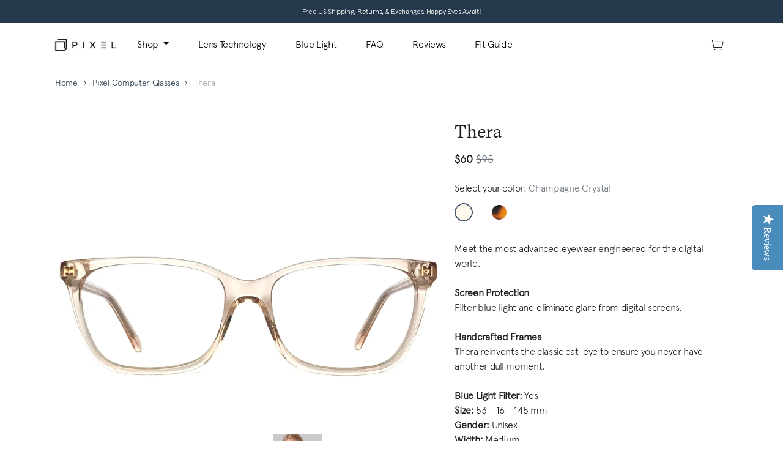

--- FILE ---
content_type: text/html; charset=utf-8
request_url: https://www.pixeleyewear.com/collections/computer-glasses/products/thera
body_size: 26526
content:
<!doctype html>

<html lang="en">

  <head>
    
<script type="text/javascript">(function e(){var e=document.createElement("script");e.type="text/javascript",e.async=true,e.src="//staticw2.yotpo.com/t0FshSRFH6CUj13jxCB6C0cK8wlziBT92p6yREpT/widget.js";var t=document.getElementsByTagName("script")[0];t.parentNode.insertBefore(e,t)})();</script>
   
   <script>
window['_fs_debug'] = false;
window['_fs_host'] = 'fullstory.com';
window['_fs_org'] = 'C6MD3';
window['_fs_namespace'] = 'FS';
(function(m,n,e,t,l,o,g,y){
    if (e in m) {if(m.console && m.console.log) { m.console.log('FullStory namespace conflict. Please set window["_fs_namespace"].');} return;}
    g=m[e]=function(a,b){g.q?g.q.push([a,b]):g._api(a,b);};g.q=[];
    o=n.createElement(t);o.async=1;o.src='https://'+_fs_host+'/s/fs.js';
    y=n.getElementsByTagName(t)[0];y.parentNode.insertBefore(o,y);
    g.identify=function(i,v){g(l,{uid:i});if(v)g(l,v)};g.setUserVars=function(v){g(l,v)};
    g.shutdown=function(){g("rec",!1)};g.restart=function(){g("rec",!0)};
    g.consent=function(a){g("consent",!arguments.length||a)};
    g.identifyAccount=function(i,v){o='account';v=v||{};v.acctId=i;g(o,v)};
    g.clearUserCookie=function(){};
})(window,document,window['_fs_namespace'],'script','user');
</script>

<meta name="google-site-verification" content="bwUWTbJGtafYQHBSUXSTR1T1MtvDmtgflawEhWL1s4M" />

<meta name="msvalidate.01" content="FF00F74CDA2AC3CA8EE8748E8521E3D1" />

    <title>

      Thera Computer Glasses | Pixel Eyewear

    </title>

    <meta charset="utf-8">

    <meta name="description" content="Thera reinvents the classic cat-eye to ensure you never have another dull moment. Our Signature Computer Lenses block blue light and keep your eyes protected.">

    <meta name="viewport" content="width=device-width, initial-scale=1, shrink-to-fit=no">

    

      <link rel="shortcut icon" href="//www.pixeleyewear.com/cdn/shop/files/pixel-logo-icon_32x32.png?v=1613513507" type="image/png">

    

    <link rel="stylesheet" href="//www.pixeleyewear.com/cdn/shop/t/24/assets/toolkit-minimal.min.css?v=35739608012932628691604557869">

    <link rel="stylesheet" href="https://use.typekit.net/ykl4wxy.css">

    <link rel="stylesheet" href="//www.pixeleyewear.com/cdn/shop/t/24/assets/theme.css?v=50783547257788444991606113210">



    <!-- MCS CUSTOM ================================================== -->
    <link href="//www.pixeleyewear.com/cdn/shop/t/24/assets/custom.scss.css?v=130364588226366768641604557883" rel="stylesheet" type="text/css" media="all" />

    <link rel="canonical" href="https://www.pixeleyewear.com/products/thera">

    <style>

      @font-face {

        font-family : 'Apercu';

        font-style : normal;

        font-weight : 300;

        src : url( //www.pixeleyewear.com/cdn/shop/t/24/assets/apercu-light.eot?v=136912695576146324891604557858 );

        src : url( //www.pixeleyewear.com/cdn/shop/t/24/assets/apercu-light.eot?%23iefix&v=136912695576146324891604557858 ) format( 'embedded-opentype' ),

              url( //www.pixeleyewear.com/cdn/shop/t/24/assets/apercu-light.woff?v=26468698756352898271604557859 ) format( 'woff' ),

              url( //www.pixeleyewear.com/cdn/shop/t/24/assets/apercu-light.woff2?v=71493062459206261851604557859 ) format( 'woff2' ),

              url( //www.pixeleyewear.com/cdn/shop/t/24/assets/apercu-light.ttf?v=8103518451329657181604557859 ) format( 'truetype' );

      }

    </style>

  

    <script src="https://code.jquery.com/jquery-3.3.1.slim.min.js"></script>

    <script src="https://cdnjs.cloudflare.com/ajax/libs/popper.js/1.14.0/umd/popper.min.js"></script>

    <script src="//www.pixeleyewear.com/cdn/shop/t/24/assets/toolkit.min.js?v=103267062785372608361604557870"></script>

    

    <style>

  .appear {

    transition : transform .618s ease .618s, filter .618s ease .618s, opacity .618s ease .618s;

    transform : translateY( 3rem );

    filter : blur( 1.618px );

    opacity : 0;

  }

  .appeared {

    transform : translateY( 0 );

    filter : blur( 0 );

    opacity : 1;

  }

</style>

<script>

  document.addEventListener(

    'DOMContentLoaded',

    function() {

      var scroll = 0;

      var elements = document.getElementsByClassName( 'appear' );

      function appear() {

        if( scroll != window.scrollY || !window.scrollY ) {

          for( var index = 0 ; index < elements.length ; index++ ) {

            var element = elements[ index ];

            if( element.getBoundingClientRect().top - window.innerHeight <= window.scrollY ) {

              element.classList.add( 'appeared' );

            }

          }

          scroll = window.scrollY;

        }

        requestAnimationFrame( appear );

      };

      requestAnimationFrame( appear );

    }

  );

</script>


    <script>window.performance && window.performance.mark && window.performance.mark('shopify.content_for_header.start');</script><meta id="shopify-digital-wallet" name="shopify-digital-wallet" content="/21825517/digital_wallets/dialog">
<meta name="shopify-checkout-api-token" content="2e88be9436a7be5829159b797011f728">
<meta id="in-context-paypal-metadata" data-shop-id="21825517" data-venmo-supported="false" data-environment="production" data-locale="en_US" data-paypal-v4="true" data-currency="USD">
<link rel="alternate" type="application/json+oembed" href="https://www.pixeleyewear.com/products/thera.oembed">
<script async="async" src="/checkouts/internal/preloads.js?locale=en-US"></script>
<link rel="preconnect" href="https://shop.app" crossorigin="anonymous">
<script async="async" src="https://shop.app/checkouts/internal/preloads.js?locale=en-US&shop_id=21825517" crossorigin="anonymous"></script>
<script id="apple-pay-shop-capabilities" type="application/json">{"shopId":21825517,"countryCode":"US","currencyCode":"USD","merchantCapabilities":["supports3DS"],"merchantId":"gid:\/\/shopify\/Shop\/21825517","merchantName":"Pixel Eyewear","requiredBillingContactFields":["postalAddress","email"],"requiredShippingContactFields":["postalAddress","email"],"shippingType":"shipping","supportedNetworks":["visa","masterCard","amex","discover","elo","jcb"],"total":{"type":"pending","label":"Pixel Eyewear","amount":"1.00"},"shopifyPaymentsEnabled":true,"supportsSubscriptions":true}</script>
<script id="shopify-features" type="application/json">{"accessToken":"2e88be9436a7be5829159b797011f728","betas":["rich-media-storefront-analytics"],"domain":"www.pixeleyewear.com","predictiveSearch":true,"shopId":21825517,"locale":"en"}</script>
<script>var Shopify = Shopify || {};
Shopify.shop = "shoppixeleyewear.myshopify.com";
Shopify.locale = "en";
Shopify.currency = {"active":"USD","rate":"1.0"};
Shopify.country = "US";
Shopify.theme = {"name":"DO NOT EDIT Complete En|Eg GlassOn Final version","id":115241451709,"schema_name":"Debut","schema_version":"1.4.0","theme_store_id":796,"role":"main"};
Shopify.theme.handle = "null";
Shopify.theme.style = {"id":null,"handle":null};
Shopify.cdnHost = "www.pixeleyewear.com/cdn";
Shopify.routes = Shopify.routes || {};
Shopify.routes.root = "/";</script>
<script type="module">!function(o){(o.Shopify=o.Shopify||{}).modules=!0}(window);</script>
<script>!function(o){function n(){var o=[];function n(){o.push(Array.prototype.slice.apply(arguments))}return n.q=o,n}var t=o.Shopify=o.Shopify||{};t.loadFeatures=n(),t.autoloadFeatures=n()}(window);</script>
<script>
  window.ShopifyPay = window.ShopifyPay || {};
  window.ShopifyPay.apiHost = "shop.app\/pay";
  window.ShopifyPay.redirectState = null;
</script>
<script id="shop-js-analytics" type="application/json">{"pageType":"product"}</script>
<script defer="defer" async type="module" src="//www.pixeleyewear.com/cdn/shopifycloud/shop-js/modules/v2/client.init-shop-cart-sync_IZsNAliE.en.esm.js"></script>
<script defer="defer" async type="module" src="//www.pixeleyewear.com/cdn/shopifycloud/shop-js/modules/v2/chunk.common_0OUaOowp.esm.js"></script>
<script type="module">
  await import("//www.pixeleyewear.com/cdn/shopifycloud/shop-js/modules/v2/client.init-shop-cart-sync_IZsNAliE.en.esm.js");
await import("//www.pixeleyewear.com/cdn/shopifycloud/shop-js/modules/v2/chunk.common_0OUaOowp.esm.js");

  window.Shopify.SignInWithShop?.initShopCartSync?.({"fedCMEnabled":true,"windoidEnabled":true});

</script>
<script>
  window.Shopify = window.Shopify || {};
  if (!window.Shopify.featureAssets) window.Shopify.featureAssets = {};
  window.Shopify.featureAssets['shop-js'] = {"shop-cart-sync":["modules/v2/client.shop-cart-sync_DLOhI_0X.en.esm.js","modules/v2/chunk.common_0OUaOowp.esm.js"],"init-fed-cm":["modules/v2/client.init-fed-cm_C6YtU0w6.en.esm.js","modules/v2/chunk.common_0OUaOowp.esm.js"],"shop-button":["modules/v2/client.shop-button_BCMx7GTG.en.esm.js","modules/v2/chunk.common_0OUaOowp.esm.js"],"shop-cash-offers":["modules/v2/client.shop-cash-offers_BT26qb5j.en.esm.js","modules/v2/chunk.common_0OUaOowp.esm.js","modules/v2/chunk.modal_CGo_dVj3.esm.js"],"init-windoid":["modules/v2/client.init-windoid_B9PkRMql.en.esm.js","modules/v2/chunk.common_0OUaOowp.esm.js"],"init-shop-email-lookup-coordinator":["modules/v2/client.init-shop-email-lookup-coordinator_DZkqjsbU.en.esm.js","modules/v2/chunk.common_0OUaOowp.esm.js"],"shop-toast-manager":["modules/v2/client.shop-toast-manager_Di2EnuM7.en.esm.js","modules/v2/chunk.common_0OUaOowp.esm.js"],"shop-login-button":["modules/v2/client.shop-login-button_BtqW_SIO.en.esm.js","modules/v2/chunk.common_0OUaOowp.esm.js","modules/v2/chunk.modal_CGo_dVj3.esm.js"],"avatar":["modules/v2/client.avatar_BTnouDA3.en.esm.js"],"pay-button":["modules/v2/client.pay-button_CWa-C9R1.en.esm.js","modules/v2/chunk.common_0OUaOowp.esm.js"],"init-shop-cart-sync":["modules/v2/client.init-shop-cart-sync_IZsNAliE.en.esm.js","modules/v2/chunk.common_0OUaOowp.esm.js"],"init-customer-accounts":["modules/v2/client.init-customer-accounts_DenGwJTU.en.esm.js","modules/v2/client.shop-login-button_BtqW_SIO.en.esm.js","modules/v2/chunk.common_0OUaOowp.esm.js","modules/v2/chunk.modal_CGo_dVj3.esm.js"],"init-shop-for-new-customer-accounts":["modules/v2/client.init-shop-for-new-customer-accounts_JdHXxpS9.en.esm.js","modules/v2/client.shop-login-button_BtqW_SIO.en.esm.js","modules/v2/chunk.common_0OUaOowp.esm.js","modules/v2/chunk.modal_CGo_dVj3.esm.js"],"init-customer-accounts-sign-up":["modules/v2/client.init-customer-accounts-sign-up_D6__K_p8.en.esm.js","modules/v2/client.shop-login-button_BtqW_SIO.en.esm.js","modules/v2/chunk.common_0OUaOowp.esm.js","modules/v2/chunk.modal_CGo_dVj3.esm.js"],"checkout-modal":["modules/v2/client.checkout-modal_C_ZQDY6s.en.esm.js","modules/v2/chunk.common_0OUaOowp.esm.js","modules/v2/chunk.modal_CGo_dVj3.esm.js"],"shop-follow-button":["modules/v2/client.shop-follow-button_XetIsj8l.en.esm.js","modules/v2/chunk.common_0OUaOowp.esm.js","modules/v2/chunk.modal_CGo_dVj3.esm.js"],"lead-capture":["modules/v2/client.lead-capture_DvA72MRN.en.esm.js","modules/v2/chunk.common_0OUaOowp.esm.js","modules/v2/chunk.modal_CGo_dVj3.esm.js"],"shop-login":["modules/v2/client.shop-login_ClXNxyh6.en.esm.js","modules/v2/chunk.common_0OUaOowp.esm.js","modules/v2/chunk.modal_CGo_dVj3.esm.js"],"payment-terms":["modules/v2/client.payment-terms_CNlwjfZz.en.esm.js","modules/v2/chunk.common_0OUaOowp.esm.js","modules/v2/chunk.modal_CGo_dVj3.esm.js"]};
</script>
<script>(function() {
  var isLoaded = false;
  function asyncLoad() {
    if (isLoaded) return;
    isLoaded = true;
    var urls = ["\/\/shopify.privy.com\/widget.js?shop=shoppixeleyewear.myshopify.com","\/\/cdn.shopify.com\/proxy\/92607f5b6a75f3433cca7acd96f6d087b6e599fda09f2703c53ffa42309f9f20\/api.goaffpro.com\/loader.js?shop=shoppixeleyewear.myshopify.com\u0026sp-cache-control=cHVibGljLCBtYXgtYWdlPTkwMA","https:\/\/shopify.covet.pics\/covet-pics-widget-inject.js?shop=shoppixeleyewear.myshopify.com","https:\/\/static.klaviyo.com\/onsite\/js\/Mppyvb\/klaviyo.js?company_id=Mppyvb\u0026shop=shoppixeleyewear.myshopify.com"];
    for (var i = 0; i < urls.length; i++) {
      var s = document.createElement('script');
      s.type = 'text/javascript';
      s.async = true;
      s.src = urls[i];
      var x = document.getElementsByTagName('script')[0];
      x.parentNode.insertBefore(s, x);
    }
  };
  if(window.attachEvent) {
    window.attachEvent('onload', asyncLoad);
  } else {
    window.addEventListener('load', asyncLoad, false);
  }
})();</script>
<script id="__st">var __st={"a":21825517,"offset":-28800,"reqid":"576a4e91-302f-409e-a4b0-21ddd06268ca-1768535344","pageurl":"www.pixeleyewear.com\/collections\/computer-glasses\/products\/thera","u":"2fff6432efe3","p":"product","rtyp":"product","rid":8718376837};</script>
<script>window.ShopifyPaypalV4VisibilityTracking = true;</script>
<script id="captcha-bootstrap">!function(){'use strict';const t='contact',e='account',n='new_comment',o=[[t,t],['blogs',n],['comments',n],[t,'customer']],c=[[e,'customer_login'],[e,'guest_login'],[e,'recover_customer_password'],[e,'create_customer']],r=t=>t.map((([t,e])=>`form[action*='/${t}']:not([data-nocaptcha='true']) input[name='form_type'][value='${e}']`)).join(','),a=t=>()=>t?[...document.querySelectorAll(t)].map((t=>t.form)):[];function s(){const t=[...o],e=r(t);return a(e)}const i='password',u='form_key',d=['recaptcha-v3-token','g-recaptcha-response','h-captcha-response',i],f=()=>{try{return window.sessionStorage}catch{return}},m='__shopify_v',_=t=>t.elements[u];function p(t,e,n=!1){try{const o=window.sessionStorage,c=JSON.parse(o.getItem(e)),{data:r}=function(t){const{data:e,action:n}=t;return t[m]||n?{data:e,action:n}:{data:t,action:n}}(c);for(const[e,n]of Object.entries(r))t.elements[e]&&(t.elements[e].value=n);n&&o.removeItem(e)}catch(o){console.error('form repopulation failed',{error:o})}}const l='form_type',E='cptcha';function T(t){t.dataset[E]=!0}const w=window,h=w.document,L='Shopify',v='ce_forms',y='captcha';let A=!1;((t,e)=>{const n=(g='f06e6c50-85a8-45c8-87d0-21a2b65856fe',I='https://cdn.shopify.com/shopifycloud/storefront-forms-hcaptcha/ce_storefront_forms_captcha_hcaptcha.v1.5.2.iife.js',D={infoText:'Protected by hCaptcha',privacyText:'Privacy',termsText:'Terms'},(t,e,n)=>{const o=w[L][v],c=o.bindForm;if(c)return c(t,g,e,D).then(n);var r;o.q.push([[t,g,e,D],n]),r=I,A||(h.body.append(Object.assign(h.createElement('script'),{id:'captcha-provider',async:!0,src:r})),A=!0)});var g,I,D;w[L]=w[L]||{},w[L][v]=w[L][v]||{},w[L][v].q=[],w[L][y]=w[L][y]||{},w[L][y].protect=function(t,e){n(t,void 0,e),T(t)},Object.freeze(w[L][y]),function(t,e,n,w,h,L){const[v,y,A,g]=function(t,e,n){const i=e?o:[],u=t?c:[],d=[...i,...u],f=r(d),m=r(i),_=r(d.filter((([t,e])=>n.includes(e))));return[a(f),a(m),a(_),s()]}(w,h,L),I=t=>{const e=t.target;return e instanceof HTMLFormElement?e:e&&e.form},D=t=>v().includes(t);t.addEventListener('submit',(t=>{const e=I(t);if(!e)return;const n=D(e)&&!e.dataset.hcaptchaBound&&!e.dataset.recaptchaBound,o=_(e),c=g().includes(e)&&(!o||!o.value);(n||c)&&t.preventDefault(),c&&!n&&(function(t){try{if(!f())return;!function(t){const e=f();if(!e)return;const n=_(t);if(!n)return;const o=n.value;o&&e.removeItem(o)}(t);const e=Array.from(Array(32),(()=>Math.random().toString(36)[2])).join('');!function(t,e){_(t)||t.append(Object.assign(document.createElement('input'),{type:'hidden',name:u})),t.elements[u].value=e}(t,e),function(t,e){const n=f();if(!n)return;const o=[...t.querySelectorAll(`input[type='${i}']`)].map((({name:t})=>t)),c=[...d,...o],r={};for(const[a,s]of new FormData(t).entries())c.includes(a)||(r[a]=s);n.setItem(e,JSON.stringify({[m]:1,action:t.action,data:r}))}(t,e)}catch(e){console.error('failed to persist form',e)}}(e),e.submit())}));const S=(t,e)=>{t&&!t.dataset[E]&&(n(t,e.some((e=>e===t))),T(t))};for(const o of['focusin','change'])t.addEventListener(o,(t=>{const e=I(t);D(e)&&S(e,y())}));const B=e.get('form_key'),M=e.get(l),P=B&&M;t.addEventListener('DOMContentLoaded',(()=>{const t=y();if(P)for(const e of t)e.elements[l].value===M&&p(e,B);[...new Set([...A(),...v().filter((t=>'true'===t.dataset.shopifyCaptcha))])].forEach((e=>S(e,t)))}))}(h,new URLSearchParams(w.location.search),n,t,e,['guest_login'])})(!0,!0)}();</script>
<script integrity="sha256-4kQ18oKyAcykRKYeNunJcIwy7WH5gtpwJnB7kiuLZ1E=" data-source-attribution="shopify.loadfeatures" defer="defer" src="//www.pixeleyewear.com/cdn/shopifycloud/storefront/assets/storefront/load_feature-a0a9edcb.js" crossorigin="anonymous"></script>
<script crossorigin="anonymous" defer="defer" src="//www.pixeleyewear.com/cdn/shopifycloud/storefront/assets/shopify_pay/storefront-65b4c6d7.js?v=20250812"></script>
<script data-source-attribution="shopify.dynamic_checkout.dynamic.init">var Shopify=Shopify||{};Shopify.PaymentButton=Shopify.PaymentButton||{isStorefrontPortableWallets:!0,init:function(){window.Shopify.PaymentButton.init=function(){};var t=document.createElement("script");t.src="https://www.pixeleyewear.com/cdn/shopifycloud/portable-wallets/latest/portable-wallets.en.js",t.type="module",document.head.appendChild(t)}};
</script>
<script data-source-attribution="shopify.dynamic_checkout.buyer_consent">
  function portableWalletsHideBuyerConsent(e){var t=document.getElementById("shopify-buyer-consent"),n=document.getElementById("shopify-subscription-policy-button");t&&n&&(t.classList.add("hidden"),t.setAttribute("aria-hidden","true"),n.removeEventListener("click",e))}function portableWalletsShowBuyerConsent(e){var t=document.getElementById("shopify-buyer-consent"),n=document.getElementById("shopify-subscription-policy-button");t&&n&&(t.classList.remove("hidden"),t.removeAttribute("aria-hidden"),n.addEventListener("click",e))}window.Shopify?.PaymentButton&&(window.Shopify.PaymentButton.hideBuyerConsent=portableWalletsHideBuyerConsent,window.Shopify.PaymentButton.showBuyerConsent=portableWalletsShowBuyerConsent);
</script>
<script data-source-attribution="shopify.dynamic_checkout.cart.bootstrap">document.addEventListener("DOMContentLoaded",(function(){function t(){return document.querySelector("shopify-accelerated-checkout-cart, shopify-accelerated-checkout")}if(t())Shopify.PaymentButton.init();else{new MutationObserver((function(e,n){t()&&(Shopify.PaymentButton.init(),n.disconnect())})).observe(document.body,{childList:!0,subtree:!0})}}));
</script>
<link id="shopify-accelerated-checkout-styles" rel="stylesheet" media="screen" href="https://www.pixeleyewear.com/cdn/shopifycloud/portable-wallets/latest/accelerated-checkout-backwards-compat.css" crossorigin="anonymous">
<style id="shopify-accelerated-checkout-cart">
        #shopify-buyer-consent {
  margin-top: 1em;
  display: inline-block;
  width: 100%;
}

#shopify-buyer-consent.hidden {
  display: none;
}

#shopify-subscription-policy-button {
  background: none;
  border: none;
  padding: 0;
  text-decoration: underline;
  font-size: inherit;
  cursor: pointer;
}

#shopify-subscription-policy-button::before {
  box-shadow: none;
}

      </style>

<script>window.performance && window.performance.mark && window.performance.mark('shopify.content_for_header.end');</script>

    

<!--Gem_Page_Header_Script-->
<!-- "snippets/gem-app-header-scripts.liquid" was not rendered, the associated app was uninstalled -->
<!--End_Gem_Page_Header_Script-->
    
    <!-- Global Site Tag (gtag.js) - Google AdWords: 962675050 -->
<script async src="https://www.googletagmanager.com/gtag/js?id=AW-962675050"></script>
<script>
  window.dataLayer = window.dataLayer || [];
  function gtag(){dataLayer.push(arguments);}
  gtag('js', new Date());
  gtag('config', 'AW-962675050', {'send_page_view': false});
</script>
    
    <!-- pinterest claim -->
    <meta name="p:domain_verify" content="5b06d83e1fe2f9a632927c2ccdd8ef78"/>
    
    
    
    <!-- shareasale -->
    
    <script>var shareasaleShopifySSCID=shareasaleShopifyGetParameterByName("sscid");function shareasaleShopifySetCookie(e,a,o,i,r){if(e&&a){var s,S=i?"; path="+i:"",h=r?"; domain="+r:"",t="";o&&((s=new Date).setTime(s.getTime()+o),t="; expires="+s.toUTCString()),document.cookie=e+"="+a+t+S+h}}function shareasaleShopifyGetParameterByName(e,a){a||(a=window.location.href),e=e.replace(/[\[\]]/g,"\\$&");var o=new RegExp("[?&]"+e+"(=([^&#]*)|&|#|$)").exec(a);return o?o[2]?decodeURIComponent(o[2].replace(/\+/g," ")):"":null}shareasaleShopifySSCID&&shareasaleShopifySetCookie("shareasaleShopifySSCID",shareasaleShopifySSCID,94670778e4,"/");</script>
    
    <!-- bing tracking-->
    <script>(function(w,d,t,r,u){var f,n,i;w[u]=w[u]||[],f=function(){var o={ti:"5061113"};o.q=w[u],w[u]=new UET(o),w[u].push("pageLoad")},n=d.createElement(t),n.src=r,n.async=1,n.onload=n.onreadystatechange=function(){var s=this.readyState;s&&s!=="loaded"&&s!=="complete"||(f(),n.onload=n.onreadystatechange=null)},i=d.getElementsByTagName(t)[0],i.parentNode.insertBefore(n,i)})(window,document,"script","//bat.bing.com/bat.js","uetq");</script>



<link href="//www.pixeleyewear.com/cdn/shop/t/24/assets/custom_style.scss.css?v=88789728284294541521606114391" rel="stylesheet" type="text/css" media="all" />


  <!-- "snippets/shogun-head.liquid" was not rendered, the associated app was uninstalled -->
  
<!-- Google tag (gtag.js) -->
<script async src="https://www.googletagmanager.com/gtag/js?id=G-TF8KD6LB3M"></script>
<script>
  window.dataLayer = window.dataLayer || [];
  function gtag(){dataLayer.push(arguments);}
  gtag('js', new Date());

  gtag('config', 'G-TF8KD6LB3M');
</script>
    
  <meta property="og:image" content="https://cdn.shopify.com/s/files/1/2182/5517/products/thera-champagne-crystal-front.jpg?v=1550375537" />
<meta property="og:image:secure_url" content="https://cdn.shopify.com/s/files/1/2182/5517/products/thera-champagne-crystal-front.jpg?v=1550375537" />
<meta property="og:image:width" content="2000" />
<meta property="og:image:height" content="1000" />
<meta property="og:image:alt" content="Champagne Crystal" />
<link href="https://monorail-edge.shopifysvc.com" rel="dns-prefetch">
<script>(function(){if ("sendBeacon" in navigator && "performance" in window) {try {var session_token_from_headers = performance.getEntriesByType('navigation')[0].serverTiming.find(x => x.name == '_s').description;} catch {var session_token_from_headers = undefined;}var session_cookie_matches = document.cookie.match(/_shopify_s=([^;]*)/);var session_token_from_cookie = session_cookie_matches && session_cookie_matches.length === 2 ? session_cookie_matches[1] : "";var session_token = session_token_from_headers || session_token_from_cookie || "";function handle_abandonment_event(e) {var entries = performance.getEntries().filter(function(entry) {return /monorail-edge.shopifysvc.com/.test(entry.name);});if (!window.abandonment_tracked && entries.length === 0) {window.abandonment_tracked = true;var currentMs = Date.now();var navigation_start = performance.timing.navigationStart;var payload = {shop_id: 21825517,url: window.location.href,navigation_start,duration: currentMs - navigation_start,session_token,page_type: "product"};window.navigator.sendBeacon("https://monorail-edge.shopifysvc.com/v1/produce", JSON.stringify({schema_id: "online_store_buyer_site_abandonment/1.1",payload: payload,metadata: {event_created_at_ms: currentMs,event_sent_at_ms: currentMs}}));}}window.addEventListener('pagehide', handle_abandonment_event);}}());</script>
<script id="web-pixels-manager-setup">(function e(e,d,r,n,o){if(void 0===o&&(o={}),!Boolean(null===(a=null===(i=window.Shopify)||void 0===i?void 0:i.analytics)||void 0===a?void 0:a.replayQueue)){var i,a;window.Shopify=window.Shopify||{};var t=window.Shopify;t.analytics=t.analytics||{};var s=t.analytics;s.replayQueue=[],s.publish=function(e,d,r){return s.replayQueue.push([e,d,r]),!0};try{self.performance.mark("wpm:start")}catch(e){}var l=function(){var e={modern:/Edge?\/(1{2}[4-9]|1[2-9]\d|[2-9]\d{2}|\d{4,})\.\d+(\.\d+|)|Firefox\/(1{2}[4-9]|1[2-9]\d|[2-9]\d{2}|\d{4,})\.\d+(\.\d+|)|Chrom(ium|e)\/(9{2}|\d{3,})\.\d+(\.\d+|)|(Maci|X1{2}).+ Version\/(15\.\d+|(1[6-9]|[2-9]\d|\d{3,})\.\d+)([,.]\d+|)( \(\w+\)|)( Mobile\/\w+|) Safari\/|Chrome.+OPR\/(9{2}|\d{3,})\.\d+\.\d+|(CPU[ +]OS|iPhone[ +]OS|CPU[ +]iPhone|CPU IPhone OS|CPU iPad OS)[ +]+(15[._]\d+|(1[6-9]|[2-9]\d|\d{3,})[._]\d+)([._]\d+|)|Android:?[ /-](13[3-9]|1[4-9]\d|[2-9]\d{2}|\d{4,})(\.\d+|)(\.\d+|)|Android.+Firefox\/(13[5-9]|1[4-9]\d|[2-9]\d{2}|\d{4,})\.\d+(\.\d+|)|Android.+Chrom(ium|e)\/(13[3-9]|1[4-9]\d|[2-9]\d{2}|\d{4,})\.\d+(\.\d+|)|SamsungBrowser\/([2-9]\d|\d{3,})\.\d+/,legacy:/Edge?\/(1[6-9]|[2-9]\d|\d{3,})\.\d+(\.\d+|)|Firefox\/(5[4-9]|[6-9]\d|\d{3,})\.\d+(\.\d+|)|Chrom(ium|e)\/(5[1-9]|[6-9]\d|\d{3,})\.\d+(\.\d+|)([\d.]+$|.*Safari\/(?![\d.]+ Edge\/[\d.]+$))|(Maci|X1{2}).+ Version\/(10\.\d+|(1[1-9]|[2-9]\d|\d{3,})\.\d+)([,.]\d+|)( \(\w+\)|)( Mobile\/\w+|) Safari\/|Chrome.+OPR\/(3[89]|[4-9]\d|\d{3,})\.\d+\.\d+|(CPU[ +]OS|iPhone[ +]OS|CPU[ +]iPhone|CPU IPhone OS|CPU iPad OS)[ +]+(10[._]\d+|(1[1-9]|[2-9]\d|\d{3,})[._]\d+)([._]\d+|)|Android:?[ /-](13[3-9]|1[4-9]\d|[2-9]\d{2}|\d{4,})(\.\d+|)(\.\d+|)|Mobile Safari.+OPR\/([89]\d|\d{3,})\.\d+\.\d+|Android.+Firefox\/(13[5-9]|1[4-9]\d|[2-9]\d{2}|\d{4,})\.\d+(\.\d+|)|Android.+Chrom(ium|e)\/(13[3-9]|1[4-9]\d|[2-9]\d{2}|\d{4,})\.\d+(\.\d+|)|Android.+(UC? ?Browser|UCWEB|U3)[ /]?(15\.([5-9]|\d{2,})|(1[6-9]|[2-9]\d|\d{3,})\.\d+)\.\d+|SamsungBrowser\/(5\.\d+|([6-9]|\d{2,})\.\d+)|Android.+MQ{2}Browser\/(14(\.(9|\d{2,})|)|(1[5-9]|[2-9]\d|\d{3,})(\.\d+|))(\.\d+|)|K[Aa][Ii]OS\/(3\.\d+|([4-9]|\d{2,})\.\d+)(\.\d+|)/},d=e.modern,r=e.legacy,n=navigator.userAgent;return n.match(d)?"modern":n.match(r)?"legacy":"unknown"}(),u="modern"===l?"modern":"legacy",c=(null!=n?n:{modern:"",legacy:""})[u],f=function(e){return[e.baseUrl,"/wpm","/b",e.hashVersion,"modern"===e.buildTarget?"m":"l",".js"].join("")}({baseUrl:d,hashVersion:r,buildTarget:u}),m=function(e){var d=e.version,r=e.bundleTarget,n=e.surface,o=e.pageUrl,i=e.monorailEndpoint;return{emit:function(e){var a=e.status,t=e.errorMsg,s=(new Date).getTime(),l=JSON.stringify({metadata:{event_sent_at_ms:s},events:[{schema_id:"web_pixels_manager_load/3.1",payload:{version:d,bundle_target:r,page_url:o,status:a,surface:n,error_msg:t},metadata:{event_created_at_ms:s}}]});if(!i)return console&&console.warn&&console.warn("[Web Pixels Manager] No Monorail endpoint provided, skipping logging."),!1;try{return self.navigator.sendBeacon.bind(self.navigator)(i,l)}catch(e){}var u=new XMLHttpRequest;try{return u.open("POST",i,!0),u.setRequestHeader("Content-Type","text/plain"),u.send(l),!0}catch(e){return console&&console.warn&&console.warn("[Web Pixels Manager] Got an unhandled error while logging to Monorail."),!1}}}}({version:r,bundleTarget:l,surface:e.surface,pageUrl:self.location.href,monorailEndpoint:e.monorailEndpoint});try{o.browserTarget=l,function(e){var d=e.src,r=e.async,n=void 0===r||r,o=e.onload,i=e.onerror,a=e.sri,t=e.scriptDataAttributes,s=void 0===t?{}:t,l=document.createElement("script"),u=document.querySelector("head"),c=document.querySelector("body");if(l.async=n,l.src=d,a&&(l.integrity=a,l.crossOrigin="anonymous"),s)for(var f in s)if(Object.prototype.hasOwnProperty.call(s,f))try{l.dataset[f]=s[f]}catch(e){}if(o&&l.addEventListener("load",o),i&&l.addEventListener("error",i),u)u.appendChild(l);else{if(!c)throw new Error("Did not find a head or body element to append the script");c.appendChild(l)}}({src:f,async:!0,onload:function(){if(!function(){var e,d;return Boolean(null===(d=null===(e=window.Shopify)||void 0===e?void 0:e.analytics)||void 0===d?void 0:d.initialized)}()){var d=window.webPixelsManager.init(e)||void 0;if(d){var r=window.Shopify.analytics;r.replayQueue.forEach((function(e){var r=e[0],n=e[1],o=e[2];d.publishCustomEvent(r,n,o)})),r.replayQueue=[],r.publish=d.publishCustomEvent,r.visitor=d.visitor,r.initialized=!0}}},onerror:function(){return m.emit({status:"failed",errorMsg:"".concat(f," has failed to load")})},sri:function(e){var d=/^sha384-[A-Za-z0-9+/=]+$/;return"string"==typeof e&&d.test(e)}(c)?c:"",scriptDataAttributes:o}),m.emit({status:"loading"})}catch(e){m.emit({status:"failed",errorMsg:(null==e?void 0:e.message)||"Unknown error"})}}})({shopId: 21825517,storefrontBaseUrl: "https://www.pixeleyewear.com",extensionsBaseUrl: "https://extensions.shopifycdn.com/cdn/shopifycloud/web-pixels-manager",monorailEndpoint: "https://monorail-edge.shopifysvc.com/unstable/produce_batch",surface: "storefront-renderer",enabledBetaFlags: ["2dca8a86"],webPixelsConfigList: [{"id":"1222377703","configuration":"{\"yotpoStoreId\":\"t0FshSRFH6CUj13jxCB6C0cK8wlziBT92p6yREpT\"}","eventPayloadVersion":"v1","runtimeContext":"STRICT","scriptVersion":"8bb37a256888599d9a3d57f0551d3859","type":"APP","apiClientId":70132,"privacyPurposes":["ANALYTICS","MARKETING","SALE_OF_DATA"],"dataSharingAdjustments":{"protectedCustomerApprovalScopes":["read_customer_address","read_customer_email","read_customer_name","read_customer_personal_data","read_customer_phone"]}},{"id":"991920359","configuration":"{\"shop\":\"shoppixeleyewear.myshopify.com\",\"cookie_duration\":\"604800\"}","eventPayloadVersion":"v1","runtimeContext":"STRICT","scriptVersion":"a2e7513c3708f34b1f617d7ce88f9697","type":"APP","apiClientId":2744533,"privacyPurposes":["ANALYTICS","MARKETING"],"dataSharingAdjustments":{"protectedCustomerApprovalScopes":["read_customer_address","read_customer_email","read_customer_name","read_customer_personal_data","read_customer_phone"]}},{"id":"161612007","configuration":"{\"pixel_id\":\"497788597094438\",\"pixel_type\":\"facebook_pixel\",\"metaapp_system_user_token\":\"-\"}","eventPayloadVersion":"v1","runtimeContext":"OPEN","scriptVersion":"ca16bc87fe92b6042fbaa3acc2fbdaa6","type":"APP","apiClientId":2329312,"privacyPurposes":["ANALYTICS","MARKETING","SALE_OF_DATA"],"dataSharingAdjustments":{"protectedCustomerApprovalScopes":["read_customer_address","read_customer_email","read_customer_name","read_customer_personal_data","read_customer_phone"]}},{"id":"100696295","configuration":"{\"tagID\":\"2613094215330\"}","eventPayloadVersion":"v1","runtimeContext":"STRICT","scriptVersion":"18031546ee651571ed29edbe71a3550b","type":"APP","apiClientId":3009811,"privacyPurposes":["ANALYTICS","MARKETING","SALE_OF_DATA"],"dataSharingAdjustments":{"protectedCustomerApprovalScopes":["read_customer_address","read_customer_email","read_customer_name","read_customer_personal_data","read_customer_phone"]}},{"id":"57966823","eventPayloadVersion":"v1","runtimeContext":"LAX","scriptVersion":"1","type":"CUSTOM","privacyPurposes":["MARKETING"],"name":"Meta pixel (migrated)"},{"id":"shopify-app-pixel","configuration":"{}","eventPayloadVersion":"v1","runtimeContext":"STRICT","scriptVersion":"0450","apiClientId":"shopify-pixel","type":"APP","privacyPurposes":["ANALYTICS","MARKETING"]},{"id":"shopify-custom-pixel","eventPayloadVersion":"v1","runtimeContext":"LAX","scriptVersion":"0450","apiClientId":"shopify-pixel","type":"CUSTOM","privacyPurposes":["ANALYTICS","MARKETING"]}],isMerchantRequest: false,initData: {"shop":{"name":"Pixel Eyewear","paymentSettings":{"currencyCode":"USD"},"myshopifyDomain":"shoppixeleyewear.myshopify.com","countryCode":"US","storefrontUrl":"https:\/\/www.pixeleyewear.com"},"customer":null,"cart":null,"checkout":null,"productVariants":[{"price":{"amount":60.0,"currencyCode":"USD"},"product":{"title":"Thera","vendor":"Pixel Eyewear","id":"8718376837","untranslatedTitle":"Thera","url":"\/products\/thera","type":""},"id":"38330571333","image":{"src":"\/\/www.pixeleyewear.com\/cdn\/shop\/products\/thera-champagne-crystal-front.jpg?v=1550375537"},"sku":"SQ5291491","title":"Champagne Crystal","untranslatedTitle":"Champagne Crystal"},{"price":{"amount":60.0,"currencyCode":"USD"},"product":{"title":"Thera","vendor":"Pixel Eyewear","id":"8718376837","untranslatedTitle":"Thera","url":"\/products\/thera","type":""},"id":"38330571397","image":{"src":"\/\/www.pixeleyewear.com\/cdn\/shop\/products\/thera-brandy-tortoise-front.jpg?v=1550375537"},"sku":"SQ3706981","title":"Brandy Tortoise","untranslatedTitle":"Brandy Tortoise"}],"purchasingCompany":null},},"https://www.pixeleyewear.com/cdn","fcfee988w5aeb613cpc8e4bc33m6693e112",{"modern":"","legacy":""},{"shopId":"21825517","storefrontBaseUrl":"https:\/\/www.pixeleyewear.com","extensionBaseUrl":"https:\/\/extensions.shopifycdn.com\/cdn\/shopifycloud\/web-pixels-manager","surface":"storefront-renderer","enabledBetaFlags":"[\"2dca8a86\"]","isMerchantRequest":"false","hashVersion":"fcfee988w5aeb613cpc8e4bc33m6693e112","publish":"custom","events":"[[\"page_viewed\",{}],[\"product_viewed\",{\"productVariant\":{\"price\":{\"amount\":60.0,\"currencyCode\":\"USD\"},\"product\":{\"title\":\"Thera\",\"vendor\":\"Pixel Eyewear\",\"id\":\"8718376837\",\"untranslatedTitle\":\"Thera\",\"url\":\"\/products\/thera\",\"type\":\"\"},\"id\":\"38330571333\",\"image\":{\"src\":\"\/\/www.pixeleyewear.com\/cdn\/shop\/products\/thera-champagne-crystal-front.jpg?v=1550375537\"},\"sku\":\"SQ5291491\",\"title\":\"Champagne Crystal\",\"untranslatedTitle\":\"Champagne Crystal\"}}]]"});</script><script>
  window.ShopifyAnalytics = window.ShopifyAnalytics || {};
  window.ShopifyAnalytics.meta = window.ShopifyAnalytics.meta || {};
  window.ShopifyAnalytics.meta.currency = 'USD';
  var meta = {"product":{"id":8718376837,"gid":"gid:\/\/shopify\/Product\/8718376837","vendor":"Pixel Eyewear","type":"","handle":"thera","variants":[{"id":38330571333,"price":6000,"name":"Thera - Champagne Crystal","public_title":"Champagne Crystal","sku":"SQ5291491"},{"id":38330571397,"price":6000,"name":"Thera - Brandy Tortoise","public_title":"Brandy Tortoise","sku":"SQ3706981"}],"remote":false},"page":{"pageType":"product","resourceType":"product","resourceId":8718376837,"requestId":"576a4e91-302f-409e-a4b0-21ddd06268ca-1768535344"}};
  for (var attr in meta) {
    window.ShopifyAnalytics.meta[attr] = meta[attr];
  }
</script>
<script class="analytics">
  (function () {
    var customDocumentWrite = function(content) {
      var jquery = null;

      if (window.jQuery) {
        jquery = window.jQuery;
      } else if (window.Checkout && window.Checkout.$) {
        jquery = window.Checkout.$;
      }

      if (jquery) {
        jquery('body').append(content);
      }
    };

    var hasLoggedConversion = function(token) {
      if (token) {
        return document.cookie.indexOf('loggedConversion=' + token) !== -1;
      }
      return false;
    }

    var setCookieIfConversion = function(token) {
      if (token) {
        var twoMonthsFromNow = new Date(Date.now());
        twoMonthsFromNow.setMonth(twoMonthsFromNow.getMonth() + 2);

        document.cookie = 'loggedConversion=' + token + '; expires=' + twoMonthsFromNow;
      }
    }

    var trekkie = window.ShopifyAnalytics.lib = window.trekkie = window.trekkie || [];
    if (trekkie.integrations) {
      return;
    }
    trekkie.methods = [
      'identify',
      'page',
      'ready',
      'track',
      'trackForm',
      'trackLink'
    ];
    trekkie.factory = function(method) {
      return function() {
        var args = Array.prototype.slice.call(arguments);
        args.unshift(method);
        trekkie.push(args);
        return trekkie;
      };
    };
    for (var i = 0; i < trekkie.methods.length; i++) {
      var key = trekkie.methods[i];
      trekkie[key] = trekkie.factory(key);
    }
    trekkie.load = function(config) {
      trekkie.config = config || {};
      trekkie.config.initialDocumentCookie = document.cookie;
      var first = document.getElementsByTagName('script')[0];
      var script = document.createElement('script');
      script.type = 'text/javascript';
      script.onerror = function(e) {
        var scriptFallback = document.createElement('script');
        scriptFallback.type = 'text/javascript';
        scriptFallback.onerror = function(error) {
                var Monorail = {
      produce: function produce(monorailDomain, schemaId, payload) {
        var currentMs = new Date().getTime();
        var event = {
          schema_id: schemaId,
          payload: payload,
          metadata: {
            event_created_at_ms: currentMs,
            event_sent_at_ms: currentMs
          }
        };
        return Monorail.sendRequest("https://" + monorailDomain + "/v1/produce", JSON.stringify(event));
      },
      sendRequest: function sendRequest(endpointUrl, payload) {
        // Try the sendBeacon API
        if (window && window.navigator && typeof window.navigator.sendBeacon === 'function' && typeof window.Blob === 'function' && !Monorail.isIos12()) {
          var blobData = new window.Blob([payload], {
            type: 'text/plain'
          });

          if (window.navigator.sendBeacon(endpointUrl, blobData)) {
            return true;
          } // sendBeacon was not successful

        } // XHR beacon

        var xhr = new XMLHttpRequest();

        try {
          xhr.open('POST', endpointUrl);
          xhr.setRequestHeader('Content-Type', 'text/plain');
          xhr.send(payload);
        } catch (e) {
          console.log(e);
        }

        return false;
      },
      isIos12: function isIos12() {
        return window.navigator.userAgent.lastIndexOf('iPhone; CPU iPhone OS 12_') !== -1 || window.navigator.userAgent.lastIndexOf('iPad; CPU OS 12_') !== -1;
      }
    };
    Monorail.produce('monorail-edge.shopifysvc.com',
      'trekkie_storefront_load_errors/1.1',
      {shop_id: 21825517,
      theme_id: 115241451709,
      app_name: "storefront",
      context_url: window.location.href,
      source_url: "//www.pixeleyewear.com/cdn/s/trekkie.storefront.cd680fe47e6c39ca5d5df5f0a32d569bc48c0f27.min.js"});

        };
        scriptFallback.async = true;
        scriptFallback.src = '//www.pixeleyewear.com/cdn/s/trekkie.storefront.cd680fe47e6c39ca5d5df5f0a32d569bc48c0f27.min.js';
        first.parentNode.insertBefore(scriptFallback, first);
      };
      script.async = true;
      script.src = '//www.pixeleyewear.com/cdn/s/trekkie.storefront.cd680fe47e6c39ca5d5df5f0a32d569bc48c0f27.min.js';
      first.parentNode.insertBefore(script, first);
    };
    trekkie.load(
      {"Trekkie":{"appName":"storefront","development":false,"defaultAttributes":{"shopId":21825517,"isMerchantRequest":null,"themeId":115241451709,"themeCityHash":"4358565272142509488","contentLanguage":"en","currency":"USD","eventMetadataId":"bd91bca2-8f89-4d2f-9c26-62d89a771da2"},"isServerSideCookieWritingEnabled":true,"monorailRegion":"shop_domain","enabledBetaFlags":["65f19447"]},"Session Attribution":{},"S2S":{"facebookCapiEnabled":true,"source":"trekkie-storefront-renderer","apiClientId":580111}}
    );

    var loaded = false;
    trekkie.ready(function() {
      if (loaded) return;
      loaded = true;

      window.ShopifyAnalytics.lib = window.trekkie;

      var originalDocumentWrite = document.write;
      document.write = customDocumentWrite;
      try { window.ShopifyAnalytics.merchantGoogleAnalytics.call(this); } catch(error) {};
      document.write = originalDocumentWrite;

      window.ShopifyAnalytics.lib.page(null,{"pageType":"product","resourceType":"product","resourceId":8718376837,"requestId":"576a4e91-302f-409e-a4b0-21ddd06268ca-1768535344","shopifyEmitted":true});

      var match = window.location.pathname.match(/checkouts\/(.+)\/(thank_you|post_purchase)/)
      var token = match? match[1]: undefined;
      if (!hasLoggedConversion(token)) {
        setCookieIfConversion(token);
        window.ShopifyAnalytics.lib.track("Viewed Product",{"currency":"USD","variantId":38330571333,"productId":8718376837,"productGid":"gid:\/\/shopify\/Product\/8718376837","name":"Thera - Champagne Crystal","price":"60.00","sku":"SQ5291491","brand":"Pixel Eyewear","variant":"Champagne Crystal","category":"","nonInteraction":true,"remote":false},undefined,undefined,{"shopifyEmitted":true});
      window.ShopifyAnalytics.lib.track("monorail:\/\/trekkie_storefront_viewed_product\/1.1",{"currency":"USD","variantId":38330571333,"productId":8718376837,"productGid":"gid:\/\/shopify\/Product\/8718376837","name":"Thera - Champagne Crystal","price":"60.00","sku":"SQ5291491","brand":"Pixel Eyewear","variant":"Champagne Crystal","category":"","nonInteraction":true,"remote":false,"referer":"https:\/\/www.pixeleyewear.com\/collections\/computer-glasses\/products\/thera"});
      }
    });


        var eventsListenerScript = document.createElement('script');
        eventsListenerScript.async = true;
        eventsListenerScript.src = "//www.pixeleyewear.com/cdn/shopifycloud/storefront/assets/shop_events_listener-3da45d37.js";
        document.getElementsByTagName('head')[0].appendChild(eventsListenerScript);

})();</script>
  <script>
  if (!window.ga || (window.ga && typeof window.ga !== 'function')) {
    window.ga = function ga() {
      (window.ga.q = window.ga.q || []).push(arguments);
      if (window.Shopify && window.Shopify.analytics && typeof window.Shopify.analytics.publish === 'function') {
        window.Shopify.analytics.publish("ga_stub_called", {}, {sendTo: "google_osp_migration"});
      }
      console.error("Shopify's Google Analytics stub called with:", Array.from(arguments), "\nSee https://help.shopify.com/manual/promoting-marketing/pixels/pixel-migration#google for more information.");
    };
    if (window.Shopify && window.Shopify.analytics && typeof window.Shopify.analytics.publish === 'function') {
      window.Shopify.analytics.publish("ga_stub_initialized", {}, {sendTo: "google_osp_migration"});
    }
  }
</script>
<script
  defer
  src="https://www.pixeleyewear.com/cdn/shopifycloud/perf-kit/shopify-perf-kit-3.0.3.min.js"
  data-application="storefront-renderer"
  data-shop-id="21825517"
  data-render-region="gcp-us-central1"
  data-page-type="product"
  data-theme-instance-id="115241451709"
  data-theme-name="Debut"
  data-theme-version="1.4.0"
  data-monorail-region="shop_domain"
  data-resource-timing-sampling-rate="10"
  data-shs="true"
  data-shs-beacon="true"
  data-shs-export-with-fetch="true"
  data-shs-logs-sample-rate="1"
  data-shs-beacon-endpoint="https://www.pixeleyewear.com/api/collect"
></script>
</head>

  <body id="thera-computer-glasses-pixel-eyewear" class="page-template-page template-product">
    
    
    
    

<div class="header">

  <style>


    #navigation.navbar-light .navbar-nav .nav-link {

      color : black;

    }


    @media( max-width : 991px ) {

      /* Navbar */

      #navigation {

        transition : all .35s ease;

      }

      #navigation.collapsing {

        min-height : 100%;

      }

      #navigation[style*="height"] {

        background-color : rgba( 255 , 255 , 255 , .9 ) !important;

        -webkit-backdrop-filter : blur( 10px );

      }

      #navigation.show {

        background-color : rgba( 255 , 255 , 255 , .9 ) !important;

        -webkit-backdrop-filter : blur( 10px );

        height : 100%;

      }



      /* Navbar Dark Brand */

      .navbar-dark .navbar-brand {

        transition : color .35s ease;

      }

      .navbar-dark.collapsing .navbar-brand {

        color : white;

      }

      .navbar-dark[style*="height"] .navbar-brand {

        color : black;

      }

      .navbar-dark.show .navbar-brand {

        color : black;

      }

      #navigation.navbar-dark .navbar-brand img {

        transition : filter .35s ease;

        filter : invert( 1 );

      }

      #navigation.navbar-dark.collapsing .navbar-brand img {

        filter : invert( 1 );

      }

      #navigation.navbar-dark[style*="height"] .navbar-brand img {

        filter : invert( 0 );

      }

      #navigation.navbar-dark.show .navbar-brand img {

        filter : invert( 0 );

      }



      /* Navbar Dark Nav Link */

      .navbar-dark.collapsing .navbar-nav .nav-link {

        color : black !important;

      }

      .navbar-dark.show .navbar-nav .nav-link {

        color : black !important;

      }



      /* Navbar Collapse */

      #navigation .navbar-collapse {

        transition : opacity .35s ease;

        overflow : hidden;

        opacity : 0;

        height : 0;

      }

      #navigation.collapsing .navbar-collapse {

        opacity : 0;

      }

      #navigation[style*="height"] .navbar-collapse {

        opacity : 1;

      }

      #navigation.show .navbar-collapse {

        overflow : auto;

        opacity : 1;

      }



      /* Toggler */

      #navigation a[href="#navigation"] polyline {

        transition : transform .35s ease;

        transform-origin : 14px;

      }

      #navigation[style*="height"] a[href="#navigation"] polyline:first-of-type {

        transform : rotate( -45deg );

      }

      #navigation[style*="height"] a[href="#navigation"] polyline:last-of-type {

        transform : rotate( 45deg );

      }

      #navigation.show a[href="#navigation"] polyline:first-of-type {

        transform : rotate( -45deg );

      }

      #navigation.show a[href="#navigation"] polyline:last-of-type {

        transform : rotate( 45deg );

      }

      .navbar-dark .navbar-toggler polygon {

        transition : stroke .35s ease;

        stroke : white;

      }

      .navbar-dark.collapsing .navbar-toggler polygon {

        stroke : white;

      }

      .navbar-dark[style*="height"] .navbar-toggler polygon {

        stroke : black;

      }

      .navbar-dark.show .navbar-toggler polygon {

        stroke : black;

      }

      .navbar-dark .navbar-toggler polyline {

        transition : stroke .35s ease;

        stroke : white;

      }

      .navbar-dark.collapsing .navbar-toggler polyline {

        stroke : white;

      }

      .navbar-dark[style*="height"] .navbar-toggler polyline {

        stroke : black;

      }

      .navbar-dark.show .navbar-toggler polyline {

        stroke : black;

      }

    }

    @media( min-width : 992px ) {



      /* Navbar */

      #navigation {

        transition : background-color .35s ease;

      }

      #navigation:hover {

        background-color : white;

      }



      /* Navbar Dark Brand */

      #navigation.navbar-dark .navbar-brand {

        transition : color .35s ease;

      }

      #navigation.navbar-dark:hover .navbar-brand {

        color : black;

      }

      #navigation.navbar-dark .navbar-brand img {

        transition : filter .35s ease;

        filter : invert( 1 );

      }

      #navigation.navbar-dark:hover .navbar-brand img {

        filter : invert( 0 );

      }



      /* Navbar Light Nav Link */

      #navigation.navbar-light .navbar-nav .nav-link {

        color : black;

      }



      /* Navbar Dark Nav Link */

      #navigation.navbar-dark .navbar-nav .nav-link {

        transition : color .35s ease;

        color : white;

      }

      #navigation.navbar-dark:hover .navbar-nav .nav-link {

        color : black;

      }



      /* Navbar Light Form Control */

      #navigation.navbar-light .form-control {

        color : black;

      }



      /* Navbar Dark Form Control */

      #navigation.navbar-dark .form-control {

        transition : color .35s ease;

        color : white;

      }

      #navigation.navbar-dark:hover .form-control {

        color : black;

      }



      /* Navbar Light Form Control Placeholder */

      #navigation.navbar-light .form-control::placeholder {

        color : black;

      }



      /* Navbar Dark Form Control Placeholder */

      #navigation.navbar-dark .form-control::placeholder {

        transition : color .35s ease;

        color : white;

      }

      #navigation.navbar-dark:hover .form-control::placeholder {

        color : black;

      }



      /* Navbar Badge */

      #navigation .badge {

        transition : all .35s ease;

      }

      #navigation.navbar-dark .badge {

        background-color : white;

        color : black;

      }

      #navigation.navbar-light .badge {

        background-color : black;

        color : white;

      }

      #navigation:hover .badge {

        background-color : black;

        color : white;

      }



      /* Navbar Dropdown Menu */

      #navigation .dropdown-menu {

        background-color : white !important;

        transition : opacity .35s ease;

        box-sizing : content-box;

        overflow : hidden;

        display: block;

        opacity : 0.5;

        height : 0;

      }

      #navigation .dropdown:hover > .dropdown-menu {

        height : auto;

        opacity : 1;

      }

    }

  </style>

  <div class="navbar-wrapper" id="site_header">
  <div class="navbar navbar-expand-lg fixed-top justify-content-start flex-column flex-nowrap d-flex p-0 collapse navbar-light" id="navigation">

    

      <div id="shopify-section-alerts" class="shopify-section w-100">



  <div class="alerts w-100">

    <div class="alert alert-dark bg-primary rounded-0 border-0 w-100 py-1 m-0">

      <div class="carousel carousel-fade slide" data-ride="carousel" id="alerts">

        <div class="carousel-inner">

          

            <div class="carousel-item active">

              <div class="text-center text-white">

                <small>

                  Free US Shipping, Returns, & Exchanges. Happy Eyes Await!

                </small>

              </div>

            </div>

          

            <div class="carousel-item ">

              <div class="text-center text-white">

                <small>

                  30 Day Risk-Free Trial

                </small>

              </div>

            </div>

          

        </div>

      </div>

    </div>

  </div>




</div>

    

    <div class="mobile-header-bar d-flex d-lg-none justify-content-between w-100 px-2 pt-2">

      <a class="navbar-toggler rounded-0 border-0 p-2" href="#navigation" data-toggle="collapse" id="humberger_menu">

        <svg class="d-block" stroke="black" width="21" height="21">

          <polyline points="0,7 21,7"/>

          <polyline points="0,14 21,14"/>

        </svg>



      </a>

      <a class="navbar-brand py-2 m-0" href="/" id="site_logo">

        <img class="d-block" height="29" src="//www.pixeleyewear.com/cdn/shop/t/24/assets/logo.png?v=165190140709509985751604557863">
      </a>
    <div id="shopping_cart_Icon">
<a href="/cart">
  <img class="white_logo" src="//www.pixeleyewear.com/cdn/shop/t/24/assets/Shopping_Cart_white.png?v=118686622142609914211604557867" data-name="Shopping Cart" alt="Shopping Cart" />
  <img class="dark_logo" src="//www.pixeleyewear.com/cdn/shop/t/24/assets/Shopping_Cart_Black.png?v=42245807786211578831604557867" data-name="Shopping Cart" alt="Shopping Cart" />

<span class="shoppingcarticon empty">Empty!</span>

</a>
</div>
<style>
  div#shopping_cart_Icon {
   position: relative;
    right: 5px;
    width: 35px;
  }
  div#shopping_cart_Icon img {
      max-width: 24px;
  }
  #shopping_cart_Icon span.shoppingcarticon {
    position: absolute;
    color: #fff;
    padding: 0;
    border-radius: 50%;
    width: 18px;
    height: 18px;
    line-height: 18px;
    text-align: center;
    border: none;
    font-size: 12px;
    background: #26394c;
    top: -4px;
    right: 3px;
    font-weight: 700;
  }
  
  .white_logo,
  .dark_logo{
    display: none;
  }
  .navbar-dark .white_logo {
    display: block;
  }
  .navbar-light .dark_logo {
    display: block;
  }
  @media (max-width: 1024px){
	div#shopping_cart_Icon {
      padding-top: 10px;
  	}
    #shopping_cart_Icon span.shoppingcarticon {
      top: 10px;
      right: 4px;
  	}
}
  @media (max-width: 768px){
    div#shopping_cart_Icon img {
      max-width: 24px;
  }
	 div#shopping_cart_Icon {
      	right: 0px;
    	padding-top: 13px;
	}
}
  
</style>     

    </div>

    <div class="navbar-collapse w-100 px-3 pb-2 py-lg-0">

      <div class="container d-flex flex-column flex-lg-row align-items-start align-items-lg-center p-0">

        <a class="navbar-brand d-none d-lg-block m-0" href="/">

          <img class="d-block" height="29" src="//www.pixeleyewear.com/cdn/shop/t/24/assets/logo.png?v=165190140709509985751604557863">

        </a>

        <ul class="navbar-nav">

          

            

              <li class="nav-item dropdown">

                <a class="nav-link dropdown-toggle d-lg-none p-lg-3 dropdown-link-shop " href="/collections/computer-glasses" data-toggle="dropdown">

                  Shop

                </a>

                <a class="nav-link dropdown-toggle d-none d-lg-block p-lg-3 dropdown-link-shop" href="/collections/computer-glasses">

                  Shop

                </a>

                <div class="dropdown-menu bg-transparent rounded-0 border-0 p-0 m-0">

                  <div class="pixel-dropdown-menu mobile-drop-menu active" >
    
                    <div class="cf">

                      <div class="drop-box">
                        <a href="/collections/computer-glasses" style="display: block; z-index: 2;">
                          <img src="//www.pixeleyewear.com/cdn/shop/files/Computer_Glasses_600x.jpg?v=1613525482">
                          <div class="drop-copy-wrap">
                          <h2 style="margin: 5px 0;">Computer Glasses</h2>
                          <p>Clearest blue light protection lens for digital screens</p>
                          <div class="learn-more-btn" style="position: relative;"><a href="/collections/computer-glasses">Non-Prescription <span class="arrow next">next &raquo; </span></a></div>
                          <div class="learn-more-btn" style="position: relative;"><a href="/collections/prescription-computer-glasses">Prescription (Rx) <span class="arrow next">next &raquo; </span></a></div>
                          <div class="learn-more-btn" style="position: relative;"><a href="/collections/computer-reading-glasses">Reading Glasses<span class="arrow next">next &raquo; </span></a></div>
                          <div class="learn-more-btn" style="position: relative;"><a href="/collections/kids-computer-glasses">Kids Glasses<span class="arrow next">next &raquo; </span></a></div>
                          </div>
                        </a>
                      </div>
                      <div class="drop-box">
                        <a href="/collections/amber-glasses" style="display: block; z-index: 2;">
                          <img src="//www.pixeleyewear.com/cdn/shop/files/Amber_Glasses_600x.jpg?v=1613525482">
                          <div class="drop-copy-wrap">
                          <h2  style="margin: 5px 0;">Amber Glasses</h2>
                          <p>Enhanced blue light protection for heavy-users &amp; night time scrolling</p>
                          <div class="learn-more-btn">View All Styles <span class="arrow next">next &raquo; </span></div>
                          </div>
                        </a>
                      </div>
                      <div class="drop-box cf" style="clear:both;">
                        <a href="/collections/sunglasses" style="display: block; z-index: 2;">
                          <img src="//www.pixeleyewear.com/cdn/shop/files/Sunglasses_036f3d09-0b41-41a8-ac18-995e8b0e90a2_600x.jpg?v=1613525482">
                          <div class="drop-copy-wrap">
                          <h2  style="margin: 5px 0;">Sunglasses</h2>
                          <p>Polarized sun protection against ultraviolet (UV) and blue light</p>
                          <div class="learn-more-btn">View All Styles <span class="arrow next">next &raquo; </span></div>
                          </div>
                        </a>
                      </div>

                    </div><!-- close wrapper -->

                    
                  </div>
                  <div class="pb-2" style="display:none;">

                    

                      

                        <a class="dropdown-item bg-transparent text-dark px-3" href="/collections/computer-glasses">

                          Computer Glasses

                        </a>

                      

                    

                      

                        <a class="dropdown-item bg-transparent text-dark px-3" href="/collections/prescription-computer-glasses">

                          Prescription Rx

                        </a>

                      

                    

                      

                        <a class="dropdown-item bg-transparent text-dark px-3" href="/collections/computer-reading-glasses">

                          Reading Glasses

                        </a>

                      

                    

                      

                        <a class="dropdown-item bg-transparent text-dark px-3" href="/collections/kids-computer-glasses">

                          Kids Glasses

                        </a>

                      

                    

                      

                        <a class="dropdown-item bg-transparent text-dark px-3" href="/collections/amber-glasses">

                          Amber Glasses

                        </a>

                      

                    

                  </div>

                </div>

              </li>

            

          

            

              <li class="nav-item">

                <a class="nav-link p-lg-3" href="/pages/lens-technology">

                  Lens Technology

                </a>

              </li>

            

          

            

              <li class="nav-item">

                <a class="nav-link p-lg-3" href="/pages/digital-eye-strain">

                  Blue Light

                </a>

              </li>

            

          

            

              <li class="nav-item">

                <a class="nav-link p-lg-3" href="/pages/faq">

                  FAQ

                </a>

              </li>

            

          

            

              <li class="nav-item">

                <a class="nav-link p-lg-3" href="/pages/reviews">

                  Reviews

                </a>

              </li>

            

          

            

              <li class="nav-item">

                <a class="nav-link p-lg-3" href="/pages/fit-guide">

                  Fit Guide

                </a>

              </li>

            

          

        </ul>

        <div class="d-flex flex-column flex-lg-row justify-content-lg-end ml-lg-auto">

          <ul class="navbar-nav">

            

            <li class="nav-item d-none d-lg-block" id="shoping_cart">
              <div id="shopping_cart_Icon">
<a href="/cart">
  <img class="white_logo" src="//www.pixeleyewear.com/cdn/shop/t/24/assets/Shopping_Cart_white.png?v=118686622142609914211604557867" data-name="Shopping Cart" alt="Shopping Cart" />
  <img class="dark_logo" src="//www.pixeleyewear.com/cdn/shop/t/24/assets/Shopping_Cart_Black.png?v=42245807786211578831604557867" data-name="Shopping Cart" alt="Shopping Cart" />

<span class="shoppingcarticon empty">Empty!</span>

</a>
</div>
<style>
  div#shopping_cart_Icon {
   position: relative;
    right: 5px;
    width: 35px;
  }
  div#shopping_cart_Icon img {
      max-width: 24px;
  }
  #shopping_cart_Icon span.shoppingcarticon {
    position: absolute;
    color: #fff;
    padding: 0;
    border-radius: 50%;
    width: 18px;
    height: 18px;
    line-height: 18px;
    text-align: center;
    border: none;
    font-size: 12px;
    background: #26394c;
    top: -4px;
    right: 3px;
    font-weight: 700;
  }
  
  .white_logo,
  .dark_logo{
    display: none;
  }
  .navbar-dark .white_logo {
    display: block;
  }
  .navbar-light .dark_logo {
    display: block;
  }
  @media (max-width: 1024px){
	div#shopping_cart_Icon {
      padding-top: 10px;
  	}
    #shopping_cart_Icon span.shoppingcarticon {
      top: 10px;
      right: 4px;
  	}
}
  @media (max-width: 768px){
    div#shopping_cart_Icon img {
      max-width: 24px;
  }
	 div#shopping_cart_Icon {
      	right: 0px;
    	padding-top: 13px;
	}
}
  
</style>             
            </li>
          </ul>

        </div>

      </div>

    </div>

  </div>
  </div>

  <script>

    var navigation = document.getElementById( 'navigation' );

    var dark = navigation.classList.contains( 'navbar-dark' );

    window.addEventListener(

      'scroll',

      function( event ) {

        if( window.scrollY > 0 ) {

          navigation.classList.add( 'bg-white' );

          if( dark ) {

            navigation.classList.remove( 'navbar-dark' );

            navigation.classList.add( 'navbar-light' );

          }

        } else {

          navigation.classList.remove( 'bg-white' );

          if( dark ) {

            navigation.classList.remove( 'navbar-light' );

            navigation.classList.add( 'navbar-dark' );

          }

        }

      }

    );

  </script>


  <div class="pixel-dropdown-menu desktop-drop-menu" >
    
    <div class="container cf">

      <div class="drop-box">
        <a href="/collections/computer-glasses" style="display: block; z-index: 2;">
          <img src="//www.pixeleyewear.com/cdn/shop/files/Computer_Glasses_600x.jpg?v=1613525482">
          <div class="drop-copy-wrap">
          <h2>Computer Glasses</h2>
          <p>Clearest blue light protection lens for digital screens</p>

           <div class="learn-more-btn" style="position: relative;"><a href="/collections/computer-glasses">Non-Prescription <span class="arrow next">next &raquo; </span></a></div>
          <div class="learn-more-btn" style="position: relative;"><a href="/collections/prescription-computer-glasses">Prescription (Rx) <span class="arrow next">next &raquo; </span></a></div>
          <div class="learn-more-btn" style="position: relative;"><a href="/collections/computer-reading-glasses">Reading Glasses<span class="arrow next">next &raquo; </span></a></div>
          <div class="learn-more-btn" style="position: relative;"><a href="/collections/kids-computer-glasses">Kids Glasses<span class="arrow next">next &raquo; </span></a></div>
          </div>
        </a>
      </div>
      <div class="drop-box">
        <a href="/collections/amber-glasses" style="display: block; z-index: 2;">
          <img src="//www.pixeleyewear.com/cdn/shop/files/Amber_Glasses_600x.jpg?v=1613525482">
          <div class="drop-copy-wrap">
          <h2 >Amber Glasses</h2>
          <p>Enhanced blue light protection for heavy-users &amp; night time scrolling</p>
          <div class="learn-more-btn">View All Styles <span class="arrow next">next &raquo; </span></div>
          </div>
        </a>
      </div>
      <div class="drop-box">
        <a href="/collections/sunglasses" style="display: block; z-index: 2;">
          <img src="//www.pixeleyewear.com/cdn/shop/files/Sunglasses_036f3d09-0b41-41a8-ac18-995e8b0e90a2_600x.jpg?v=1613525482">
          <div class="drop-copy-wrap">
          <h2>Sunglasses</h2>
          <p>Polarized sun protection against ultraviolet (UV) and blue light</p>
          <div class="learn-more-btn">View All Styles <span class="arrow next">next &raquo; </span></div>
          </div>
        </a>
      </div>
    </div><!-- close wrapper -->
    
  </div>
</div>

<script>
$( document ).ready(function() {
  $('.dropdown-link-shop').hover(function() {
    
    $('.pixel-dropdown-menu ').addClass('active');
  }, function() {
    
    $('.pixel-dropdown-menu ').removeClass('active');
  });
  $('.pixel-dropdown-menu ').hover(function() {
    
    $(this).addClass('active');
    $('.navbar-expand-lg').removeClass('navbar-dark');
    $('.navbar-expand-lg').addClass('bg-white navbar-light');
    console.log('yo');
  }, function() {
    
    $(this).removeClass('active');
    $('.navbar-expand-lg').removeClass('navbar-dark');
    $('.navbar-expand-lg').addClass('navbar-light');

    //$('.navbar-expand-lg').removeClass('bg-white navbar-light');
  });
});
</script>

<script>
  //$('.navbar-expand-lg').addClass('navbar-light');
  $(document).ready(function(){
 $('.navbar-expand-lg').hover(
   function(){ 
       //$(this).addClass('navbar-light') 
     if($(".nav-item .nav-link").css("color") == 'rgb(0, 0, 0)'){
     	$(".dark_logo").css("display","block");
        $(".white_logo").css("display","none");
       $("#shopping_cart_Icon span.shoppingcarticon").css("color","#fff").css("background","#000");
       
     }else{
     	$(".dark_logo").css("display","none");
        $(".white_logo").css("display","block");
       $("#shopping_cart_Icon span.shoppingcarticon").css("color","#000").css("background","#fff");
     }
       
   },
   function(){
     if($(".nav-item .nav-link").css("color") == 'rgb(0, 0, 0)'){
     	$(".dark_logo").css("display","block");
        $(".white_logo").css("display","none");
       $("#shopping_cart_Icon span.shoppingcarticon").css("color","#fff").css("background","#000");
     }else{
       $(".dark_logo").css("display","none");
       $(".white_logo").css("display","block");
       $("#shopping_cart_Icon span.shoppingcarticon").css("color","#000").css("background","#fff");
       
     }
   }
 )
 if($(".nav-item .nav-link").css("color") == 'rgb(0, 0, 0)'){
   $("#shopping_cart_Icon span.shoppingcarticon").css("color","#fff").css("background","#000");
 }else{
   $("#shopping_cart_Icon span.shoppingcarticon").css("color","#000").css("background","#fff");
 }
 
 $(".pixel-dropdown-menu").hover(function(){
   if($(".nav-item .nav-link").css("color") == 'rgb(0, 0, 0)'){
    $(".dark_logo").css("display","block");
        $(".white_logo").css("display","none");
     $("#shopping_cart_Icon span.shoppingcarticon").css("color","#fff").css("background","#000");
     
   }else{
   	$(".dark_logo").css("display","none");
       $(".white_logo").css("display","block");
     $("#shopping_cart_Icon span.shoppingcarticon").css("color","#000").css("background","#fff");
   }
   
 }, function(){
   if($(".nav-item .nav-link").css("color") == 'rgb(0, 0, 0)'){
    $(".dark_logo").css("display","block");
        $(".white_logo").css("display","none");
     $("#shopping_cart_Icon span.shoppingcarticon").css("color","#fff").css("background","#000");
   }else{
   	$(".dark_logo").css("display","none");
       $(".white_logo").css("display","block");
     $("#shopping_cart_Icon span.shoppingcarticon").css("color","#000").css("background","#fff");
     
   }
 });
     
     $(".navbar-toggler").on("click",function(){
		if($(".navbar-nav .nav-item .nav-link").css("color") == 'rgb(0, 0, 0)'){
          if($(".navbar").hasClass("navbar-light")){
       		$(".dark_logo").css("display","block");
            $(".white_logo").css("display","none");
            $("#shopping_cart_Icon span.shoppingcarticon").css("color","#fff").css("background","#000");
          }else{
			$(".dark_logo").css("display","none");
            $(".white_logo").css("display","block");
            $("#shopping_cart_Icon span.shoppingcarticon").css("color","#000").css("background","#fff");
          }
         }else{
           $(".dark_logo").css("display","block");
           $(".white_logo").css("display","none");
           $("#shopping_cart_Icon span.shoppingcarticon").css("color","#fff").css("background","#000");
         }
    });
    
 $(window).scroll(function(){
   if($(".nav-item .nav-link").css("color") == 'rgb(0, 0, 0)'){
     	$(".dark_logo").css("display","block");
        $(".white_logo").css("display","none");
     	$("#shopping_cart_Icon span.shoppingcarticon").css("color","#fff").css("background","#000");
     }else{
       $(".dark_logo").css("display","none");
       $(".white_logo").css("display","block");
       $("#shopping_cart_Icon span.shoppingcarticon").css("color","#000").css("background","#fff");
       
     }
   
 });
    
 });
</script>


    <div class="main">

      <div id="shopify-section-product" class="shopify-section"><div id="product">

  <style>
    
    .yotpo .yotpo-regular-box {
      margin: 25px 10px 0 10px;
      border-top: none;
	}

    #product .carousel-indicators li {

      position : relative;

      max-width : 1rem;

      cursor : pointer;

      height : 1rem;

      width : 1rem;

      margin : 0;

    }

    #product .carousel-indicators li:after {

      transition : background-color .35s ease-out;

      background-color : rgba( 0 , 0 , 0 , .125 );

      border-radius : 100%;

      position : absolute;

      display : block;

      margin : auto;

      content : '';

      height : 6px;

      width : 6px;

      bottom : 0;

      right : 0;

      left : 0;

      top : 0;

    }

    #product .carousel-indicators li:hover:after {

      background-color : rgba( 0 , 0 , 0 , .375 );

    }

    #product .carousel-indicators .active:after {

      background-color : rgba( 0 , 0 , 0 , 1 ) !important;

    }
    
   
    
    
    .breadcrumb{
        background: transparent;
    }

    .breadcrumb span, .breadcrumb a{
        padding-right: 10px;
        text-transform: capitalize;
        font-size: 14px;
    }   
    
    nav.breadcrumb{
    	padding-left: 0;
    }
    
    nav.breadcrumb span:last-child{
    	color: #a1a4a6;
    }

  </style>
  

  <div class="py-4 my-5">

    <div class="container">
      
<nav class="breadcrumb" role="navigation" aria-label="breadcrumbs">
  <a href="/" title="Home">Home</a>
  
    
      <span aria-hidden="true">&rsaquo;</span>
      <a href="/collections/computer-glasses" title="">Pixel Computer Glasses</a>
    
    <span aria-hidden="true">&rsaquo;</span>
    <span>Thera</span>
  
</nav>


      <div class="row">

        <div class="col-lg-7">

          



<div class="images">

  <div class="carousel slide" data-interval="0" id="images">

    <ol class="carousel-indicators">

      
      

        

        <li data-img-src="products/thera-champagne-crystal-front.jpg" class="active" data-slide-to="0" data-target="#images" value="Champagne Crystal">
      
      		<img class="indicator-image d-block w-100 only-desktop-indicator" src="//www.pixeleyewear.com/cdn/shop/products/thera-champagne-crystal-front.jpg?v=1550375537" class="img-fluid">
        </li>

      
      
      

        

        <li data-img-src="products/thera-champagne-crystal-side.jpg" class="" data-slide-to="1" data-target="#images" value="Champagne Crystal">
      
      		<img class="indicator-image d-block w-100 only-desktop-indicator" src="//www.pixeleyewear.com/cdn/shop/products/thera-champagne-crystal-side.jpg?v=1550375537" class="img-fluid">
        </li>

      
      
      

        

        <li data-img-src="products/thera-brandy-tortoise-front.jpg" class="" data-slide-to="2" data-target="#images" value="Brandy Tortoise">
      
      		<img class="indicator-image d-block w-100 only-desktop-indicator" src="//www.pixeleyewear.com/cdn/shop/products/thera-brandy-tortoise-front.jpg?v=1550375537" class="img-fluid">
        </li>

      
      
      

        

        <li data-img-src="products/thera-brandy-tortoise-side.jpg" class="" data-slide-to="3" data-target="#images" value="Brandy Tortoise">
      
      		<img class="indicator-image d-block w-100 only-desktop-indicator" src="//www.pixeleyewear.com/cdn/shop/products/thera-brandy-tortoise-side.jpg?v=1550375537" class="img-fluid">
        </li>

      
      
      

        

        <li data-img-src="products/thera-brandy-tortoise-angle.jpg" class="" data-slide-to="4" data-target="#images" value="Brandy Tortoise">
      
      		<img class="indicator-image d-block w-100 only-desktop-indicator" src="//www.pixeleyewear.com/cdn/shop/products/thera-brandy-tortoise-angle.jpg?v=1550375537" class="img-fluid">
        </li>

      
      
      

        

        <li data-img-src="products/thera-girl-square-new.jpg" class="" data-slide-to="5" data-target="#images" value="Champagne Crystal and Brandy Tortoise">
      
      		<img class="indicator-image d-block w-100 only-desktop-indicator" src="//www.pixeleyewear.com/cdn/shop/products/thera-girl-square-new.jpg?v=1550375567" class="img-fluid">
        </li>

      
      

    </ol>

    
      <!--Controls-->
      <a class="carousel-control-prev" href="#images" role="button" data-slide="prev">
        <span class="carousel-control-prev-icon" aria-hidden="true"></span>
        <span class="sr-only">Previous</span>
      </a>
      <a class="carousel-control-next" href="#images" role="button" data-slide="next">
        <span class="carousel-control-next-icon" aria-hidden="true"></span>
        <span class="sr-only">Next</span>
      </a>

    <div class="carousel-inner">

      
      

        <div class="carousel-item active">

          <div class="bg-white">

            <div class="embed-responsive embed-responsive-1by1">

              <div class="embed-responsive-item">

                <div class="d-flex align-items-center justify-content-center w-100 h-100">

                  <img class=" w-100"  src="//www.pixeleyewear.com/cdn/shop/products/thera-champagne-crystal-front.jpg?v=1550375537"   alt="Champagne Crystal">

                </div>

              </div>

            </div>

          </div>

        </div>
      

      
      

        <div class="carousel-item ">

          <div class="bg-white">

            <div class="embed-responsive embed-responsive-1by1">

              <div class="embed-responsive-item">

                <div class="d-flex align-items-center justify-content-center w-100 h-100">

                  <img class="lazy w-100"  data-src="//www.pixeleyewear.com/cdn/shop/products/thera-champagne-crystal-side.jpg?v=1550375537"   alt="Champagne Crystal">

                </div>

              </div>

            </div>

          </div>

        </div>
      

      
      

        <div class="carousel-item ">

          <div class="bg-white">

            <div class="embed-responsive embed-responsive-1by1">

              <div class="embed-responsive-item">

                <div class="d-flex align-items-center justify-content-center w-100 h-100">

                  <img class="lazy w-100"  data-src="//www.pixeleyewear.com/cdn/shop/products/thera-brandy-tortoise-front.jpg?v=1550375537"   alt="Brandy Tortoise">

                </div>

              </div>

            </div>

          </div>

        </div>
      

      
      

        <div class="carousel-item ">

          <div class="bg-white">

            <div class="embed-responsive embed-responsive-1by1">

              <div class="embed-responsive-item">

                <div class="d-flex align-items-center justify-content-center w-100 h-100">

                  <img class="lazy w-100"  data-src="//www.pixeleyewear.com/cdn/shop/products/thera-brandy-tortoise-side.jpg?v=1550375537"   alt="Brandy Tortoise">

                </div>

              </div>

            </div>

          </div>

        </div>
      

      
      

        <div class="carousel-item ">

          <div class="bg-white">

            <div class="embed-responsive embed-responsive-1by1">

              <div class="embed-responsive-item">

                <div class="d-flex align-items-center justify-content-center w-100 h-100">

                  <img class="lazy w-100"  data-src="//www.pixeleyewear.com/cdn/shop/products/thera-brandy-tortoise-angle.jpg?v=1550375537"   alt="Brandy Tortoise">

                </div>

              </div>

            </div>

          </div>

        </div>
      

      
      

        <div class="carousel-item ">

          <div class="bg-white">

            <div class="embed-responsive embed-responsive-1by1">

              <div class="embed-responsive-item">

                <div class="d-flex align-items-center justify-content-center w-100 h-100">

                  <img class="lazy w-100"  data-src="//www.pixeleyewear.com/cdn/shop/products/thera-girl-square-new.jpg?v=1550375567"   alt="Champagne Crystal and Brandy Tortoise">

                </div>

              </div>

            </div>

          </div>

        </div>
      

      

    </div>

  </div>

  <script src="https://cdnjs.cloudflare.com/ajax/libs/hammer.js/2.0.8/hammer.min.js"></script>

  <script>

    var images = new Hammer(

      document.getElementById( 'images' )

    );

    images.on(

      'swipeleft',

      function( event ) {

        if( window.innerWidth < 992 ) {

          $( '#images' ).carousel( 'next' );

        }

      }

    );

    images.on(

      'swiperight',

      function( event ) {

        if( window.innerWidth < 992 ) {

          $( '#images' ).carousel( 'prev' );

        }

      }

    );

    $(document).ready(function(){
      
      
        var myVar;

      function init_imagealt() {
        myVar = setTimeout(alertFunc, 100);
      }

      function alertFunc() {
        
        var select_variant = $(".variant .option .border-primary").attr("value");
       	
        
        $("#images .carousel-indicators li").each(function(){
  		  $(this).css("display","block");
          var cur_img_alt = $(this).attr("value");
          
          if( cur_img_alt.length > select_variant.length){
          
          	if(!cur_img_alt.includes(select_variant) ){
          
    	        $(this).css("display","none");
	          }

          }else{
			if(!select_variant.includes(cur_img_alt) ){
          
        	    $(this).css("display","none");
          	}
          
          }
		   
          
          
  		});
        
      }
      
      init_imagealt();
 
    
      
      
      var resizeID;
      
      $(window).resize(function(){
      	
        clearTimeout(resizeID);
        
        resizeID = setTimeout(showAllDot, 100);
        
      });
      
      function showAllDot(){
        
        var cur_width;
        
        cur_width =  $( window ).width();
        
        if(cur_width <768){
        	$("#images .carousel-indicators li").each(function(){
        		$(this).css("display","block");
        	});
        }else{
            init_imagealt();
        
        }    
      
       }
      
      clearTimeout(resizeID);
      resizeID = setTimeout(showAllDot, 100);
      
      
      
      
      
      
      
      
      
      $(".variant .selected_opt label").on("click",function(e){
        
        var select_variant = $(this).attr("value");
       	
        
        
        var img_src = $(this).find(".variant-img-src").text();
        //console.log(img_src);
        if($( '#images .carousel-indicators li[data-img-src="'+img_src+'"]' ))
        {
        	$( '#images .carousel-indicators li[data-img-src="'+img_src+'"]' ).click();
        }
        
        
        $("#images .carousel-indicators li").each(function(){
  		  $(this).css("display","block");
          var cur_img_alt = $(this).attr("value");
          
          
          
          var cur_width;
        
          cur_width =  $( window ).width();
        
          if(cur_width <768){
          
          	$(this).css("display","block");
          
          
          }else{

                if( cur_img_alt.length > select_variant.length){

                if(!cur_img_alt.includes(select_variant) ){

                    $(this).css("display","none");
                  }

              }else{
                if(!select_variant.includes(cur_img_alt) ){

                    $(this).css("display","none");
                }

              }

          
          }
          
          
          
                    
          
          		   
          
          
  		});
        
        
        
      });
    });  
  </script>

</div>


          

        </div>

        <div class="col-lg-5">

          <h1 class="mb-3 product-title">

            Thera

          </h1>

         <div class="yotpo bottomLine"
  data-product-id="8718376837">







  </div>

          <p class="text-muted pb-3 mb-3 show-price"  style="padding-bottom:0!important;">

            <div class="show-price1">

<div class="product-price">
$60
</div>




<s class="text-muted ml-1">$95</s>


</div>

          </p>
          

          <form class="form" action="/cart/add" method="post">

  <div class="variants">

  <style>

    .variants .variant {

      display : none;

    }

    .variants :checked + .variant {

      display : block;

    }

  </style>

  

    

    <input class="d-none" type="radio" name="id" id="38330571333" value="38330571333" checked>

    <div class="variant">

  

    <fieldset class="option selected_opt">

  

  

  <div class="row">

    <div class="col-12">

      <legend class="m-0">

        Select your color:

        <span class="text-muted">

          Champagne Crystal

        </span>

      </legend>

      

        

        

        

          

          
      

          

            <label class="border rounded-circle mr-3 my-2 border-primary target-38330571333" for="38330571333" value="Champagne Crystal">
		
              
              
 
                
                

              
              
 
                
                

              
              
 
                
                

              
              
 
                
                

              
              
 
                
                

              
              
 
                
                

              
              
 
                
                

              
              
 
                
                

              
              
 
                
                

              
              
 
                
                

              
              
 
                
                

              
              
 
                
                

              
              
 
                
                

              
              
 
                
                

              
              
 
                
	
                  <div class="border rounded-circle border-primary" >

                    <div class="embed-responsive embed-responsive-1by1 rounded-circle border border-white p-2">

                      <div class="embed-responsive-item">

                        <img class="d-block w-100" src="https://cdn.shopify.com/s/files/1/2182/5517/files/frame-color-champagne-crystal.png?17561254824864246256">

                      </div>

                    </div>

                  </div>
	
                

              
              
 
                
                

              
              
 
                
                

              
              
 
                
                

              
              
 
                
                

              
              
 
                
                

              
              
 
                
                

              
              
 
                
                

              
              
 
                
                

              
              
 
                
                

              
			<div class="variant-img-src" style="display:none">products/thera-champagne-crystal-front.jpg</div>
            </label>
      		

          

        

      

        

        

        

          

          
      

          

            <label class="border rounded-circle mr-3 my-2 border-white target-38330571397" for="38330571397" value="Brandy Tortoise">
		
              
              
 
                
                

              
              
 
                
                

              
              
 
                
                

              
              
 
                
                

              
              
 
                
	
                  <div class="border rounded-circle border-white" >

                    <div class="embed-responsive embed-responsive-1by1 rounded-circle border border-white p-2">

                      <div class="embed-responsive-item">

                        <img class="d-block w-100" src="https://cdn.shopify.com/s/files/1/2182/5517/files/frame-color-brandy.png?8476639628006094450">

                      </div>

                    </div>

                  </div>
	
                

              
              
 
                
                

              
              
 
                
                

              
              
 
                
                

              
              
 
                
                

              
              
 
                
                

              
              
 
                
                

              
              
 
                
                

              
              
 
                
                

              
              
 
                
                

              
              
 
                
                

              
              
 
                
                

              
              
 
                
                

              
              
 
                
                

              
              
 
                
                

              
              
 
                
                

              
              
 
                
                

              
              
 
                
                

              
              
 
                
                

              
              
 
                
                

              
			<div class="variant-img-src" style="display:none">products/thera-brandy-tortoise-front.jpg</div>
            </label>
      		

          

        

      

    </div>

  </div>

</fieldset>


  

  
  <div class="row">
    <div class="col-sm-7">
      
    </div>
  </div>
  <div class="pb-3" style="padding-bottom:0!important; padding-top: 20px;">

            <meta charset="utf-8"><meta charset="utf-8"><meta charset="utf-8">
<p><span>Meet the most advanced eyewear engineered for the digital world.</span></p>
<p><strong>Screen Protection<br></strong>Filter blue light and eliminate glare from digital screens.<br></p>
<p><strong>Handcrafted Frames</strong><span><br>Thera reinvents the classic cat-eye to ensure you never have another dull moment.</span></p>
<div>
<meta charset="utf-8"> <strong>Blue Light Filter:</strong><b> </b>Yes</div>
<div>
<strong>Size:</strong> 53 - 16 - 145 mm</div>
<div>
<span><strong>Gender:</strong></span> Unisex</div>
<div>
<strong>Width:</strong><span> Medium<br><br></span>
</div>
<div><strong>Free Shipping &amp; Returns</strong></div>

  </div>

  <div class="row">

    <div class="col-sm-12">

      <button id="add_to_cart_button" class="jkaddcart btn btn-block btn-primary btn-add-css border-0 my-2 target_button" type="submit"  disabled>
  
    Sold Out
  
</button>

      
      <link rel="stylesheet" href="https://cdn.jsdelivr.net/gh/fancyapps/fancybox@3.5.7/dist/jquery.fancybox.min.css" />
<script src="https://cdn.jsdelivr.net/gh/fancyapps/fancybox@3.5.7/dist/jquery.fancybox.min.js"></script>

<div class="glasson_container">
   
  	 
      <div style="display: none;" class="iframe_container" id="var_38330571333">
        <div class="row">
        <div class="col-sm-9 text-left glass-frame">
        <iframe class="glasson_iframe" id="cus_38330571333" width="" height="" data-src="https://glasson.sk-global.biz/try-on/?s=60&g=6720" src="about:blank" frameborder="0" allow="camera" allowfullscreen></iframe>
        </div>     
          <div class="col-sm-3 text-left">
           
          <h4 class="ptitle">Thera</h4>
           <span class="optionmbl">
             
             

            
<fieldset class="option glasson_option">

  

  

  <div class="row">

    <div class="col-12 variant-1">

      <legend class="m-0">

        Select your color:

        <span class="text-muted color_name diopter_t">
          Champagne Crystal
        </span>

      </legend>

      

        

        

        

          

          
    
          

            <label class="border rounded-circle mr-3 my-2 custom_options">
              <input class="popup_variant d-none" type="radio" name="popup_variant" />
              
                	
          
              
                	
          
              
                	
          
              
                	
          
              
                	
          
              
                	
          
              
                	
          
              
                	
          
              
                	
          
              
                	
          
              
                	
          
              
                	
          
              
                	
          
              
                	
          
              
                 
              		<button id="swatch_button" class="swatch_button data-38330571333" data-title="Champagne Crystal" data-click-id="38330571333" style="width:30px;height:30px;display:block;background-size:cover;border-radius:25px;background-image:url('https://cdn.shopify.com/s/files/1/2182/5517/files/frame-color-champagne-crystal.png?17561254824864246256');"></button>
              <script>
                $('.data-38330571333').click(function(){
                  		$('.target-38330571333').click();
                  });
              </script>
              	
          
              
                	
          
              
                	
          
              
                	
          
              
                	
          
              
                	
          
              
                	
          
              
                	
          
              
                	
          
              
                	
          
              
			<div class="variant-img-src1" style="display:none">products/thera-champagne-crystal-front.jpg</div>
            </label> 		
          

        

      

        

        

        

          

          
    
          

            <label class="border rounded-circle mr-3 my-2 custom_options">
              <input class="popup_variant d-none" type="radio" name="popup_variant" />
              
                	
          
              
                	
          
              
                	
          
              
                	
          
              
                 
              		<button id="swatch_button" class="swatch_button data-38330571397" data-title="Brandy Tortoise" data-click-id="38330571397" style="width:30px;height:30px;display:block;background-size:cover;border-radius:25px;background-image:url('https://cdn.shopify.com/s/files/1/2182/5517/files/frame-color-brandy.png?8476639628006094450');"></button>
              <script>
                $('.data-38330571397').click(function(){
                  		$('.target-38330571397').click();
                  });
              </script>
              	
          
              
                	
          
              
                	
          
              
                	
          
              
                	
          
              
                	
          
              
                	
          
              
                	
          
              
                	
          
              
                	
          
              
                	
          
              
                	
          
              
                	
          
              
                	
          
              
                	
          
              
                	
          
              
                	
          
              
                	
          
              
                	
          
              
                	
          
              
			<div class="variant-img-src1" style="display:none">products/thera-brandy-tortoise-front.jpg</div>
            </label> 		
          

        

      

    </div>

  </div>
  
</fieldset>


             
 
             </span>
            
            
            
             
            
            
            
            
            
            
            
            
            
            
            
             
            
            
            
            
            
            
            
             
            
            
            
            
            
            
            
            
            
            
            
             
            
            
            <p class="description">
              <strong>Blue Light Filter:</strong> Yes<br>
              <strong>Size:</strong> 53 - 16 - 145 mm<br>
              <strong>Gender:</strong> Unisex<br>
              <strong>Width:</strong> Medium<br> 
            </p>
            
            
             
            
            
            
            
            
            
            
            
            
            
            
            
            
            
            
            
            
            
            
            
            
            
            
            
            
            
            
            
            
            
            
            
            
            
            
            

            
            
            
            
            
            
             
            
            
            
            
            
            
            
            
            
            
            
            
            
            
            
            
            
            
            
             
            
            
            
             
            
            
            
             
            
            
            
            
         	
            
            
            
            
            
            
            
            
            
            
            
            
            
            
            
            
            
            
            
            
            
            
            
            
            
            
            <div class="mbl-cart-button text-center">
              
                  <form method="post" action="/cart/add">
              	      <button class="btn btn-default btn-add" type="submit" name="id">SOLD OUT</button>
              </form>
              
			</div>
            
          </div>
        </div>
  </div>
  	
      <a data-fancybox data-src="#var_38330571333" cus_id="cus_38330571333" class="iframe_btn_38330571333 btn btn-block btn-primary btn-add-css iframe_btn show_frame" href="javascript:;">
          TRY ON
      </a>
  	  
   
  	 
      <div style="display: none;" class="iframe_container" id="var_38330571397">
        <div class="row">
        <div class="col-sm-9 text-left glass-frame">
        <iframe class="glasson_iframe" id="cus_38330571397" width="" height="" data-src="https://glasson.sk-global.biz/try-on/?s=60&g=6721" src="about:blank" frameborder="0" allow="camera" allowfullscreen></iframe>
        </div>     
          <div class="col-sm-3 text-left">
           
          <h4 class="ptitle">Thera</h4>
           <span class="optionmbl">
             
             

            
<fieldset class="option glasson_option">

  

  

  <div class="row">

    <div class="col-12 variant-1">

      <legend class="m-0">

        Select your color:

        <span class="text-muted color_name diopter_t">
          Brandy Tortoise
        </span>

      </legend>

      

        

        

        

          

          
    
          

            <label class="border rounded-circle mr-3 my-2 custom_options">
              <input class="popup_variant d-none" type="radio" name="popup_variant" />
              
                	
          
              
                	
          
              
                	
          
              
                	
          
              
                	
          
              
                	
          
              
                	
          
              
                	
          
              
                	
          
              
                	
          
              
                	
          
              
                	
          
              
                	
          
              
                	
          
              
                 
              		<button id="swatch_button" class="swatch_button data-38330571333" data-title="Champagne Crystal" data-click-id="38330571333" style="width:30px;height:30px;display:block;background-size:cover;border-radius:25px;background-image:url('https://cdn.shopify.com/s/files/1/2182/5517/files/frame-color-champagne-crystal.png?17561254824864246256');"></button>
              <script>
                $('.data-38330571333').click(function(){
                  		$('.target-38330571333').click();
                  });
              </script>
              	
          
              
                	
          
              
                	
          
              
                	
          
              
                	
          
              
                	
          
              
                	
          
              
                	
          
              
                	
          
              
                	
          
              
			<div class="variant-img-src1" style="display:none">products/thera-champagne-crystal-front.jpg</div>
            </label> 		
          

        

      

        

        

        

          

          
    
          

            <label class="border rounded-circle mr-3 my-2 custom_options">
              <input class="popup_variant d-none" type="radio" name="popup_variant" />
              
                	
          
              
                	
          
              
                	
          
              
                	
          
              
                 
              		<button id="swatch_button" class="swatch_button data-38330571397" data-title="Brandy Tortoise" data-click-id="38330571397" style="width:30px;height:30px;display:block;background-size:cover;border-radius:25px;background-image:url('https://cdn.shopify.com/s/files/1/2182/5517/files/frame-color-brandy.png?8476639628006094450');"></button>
              <script>
                $('.data-38330571397').click(function(){
                  		$('.target-38330571397').click();
                  });
              </script>
              	
          
              
                	
          
              
                	
          
              
                	
          
              
                	
          
              
                	
          
              
                	
          
              
                	
          
              
                	
          
              
                	
          
              
                	
          
              
                	
          
              
                	
          
              
                	
          
              
                	
          
              
                	
          
              
                	
          
              
                	
          
              
                	
          
              
                	
          
              
			<div class="variant-img-src1" style="display:none">products/thera-brandy-tortoise-front.jpg</div>
            </label> 		
          

        

      

    </div>

  </div>
  
</fieldset>


             
 
             </span>
            
            
            
             
            
            
            
            
            
            
            
            
            
            
            
             
            
            
            
            
            
            
            
             
            
            
            
            
            
            
            
            
            
            
            
             
            
            
            <p class="description">
              <strong>Blue Light Filter:</strong> Yes<br>
              <strong>Size:</strong> 53 - 16 - 145 mm<br>
              <strong>Gender:</strong> Unisex<br>
              <strong>Width:</strong> Medium<br> 
            </p>
            
            
             
            
            
            
            
            
            
            
            
            
            
            
            
            
            
            
            
            
            
            
            
            
            
            
            
            
            
            
            
            
            
            
            
            
            
            
            

            
            
            
            
            
            
             
            
            
            
            
            
            
            
            
            
            
            
            
            
            
            
            
            
            
            
             
            
            
            
             
            
            
            
             
            
            
            
            
         	
            
            
            
            
            
            
            
            
            
            
            
            
            
            
            
            
            
            
            
            
            
            
            
            
            
            
            <div class="mbl-cart-button text-center">
              
                  <form method="post" action="/cart/add">
              	      <button class="btn btn-default btn-add" type="submit" name="id">SOLD OUT</button>
              </form>
              
			</div>
            
          </div>
        </div>
  </div>
  	
      <a data-fancybox data-src="#var_38330571397" cus_id="cus_38330571397" class="iframe_btn_38330571397 btn btn-block btn-primary btn-add-css iframe_btn hide_frame" href="javascript:;">
          TRY ON
      </a>
  	  
   
</div>

<!-- <script>
  
  jQuery(function($) {
  new Shopify.OptionSelectors('product-select', { product: {"id":8718376837,"title":"Thera","handle":"thera","description":"\u003cmeta charset=\"utf-8\"\u003e\u003cmeta charset=\"utf-8\"\u003e\u003cmeta charset=\"utf-8\"\u003e\n\u003cp\u003e\u003cspan\u003eMeet the most advanced eyewear engineered for the digital world.\u003c\/span\u003e\u003c\/p\u003e\n\u003cp\u003e\u003cstrong\u003eScreen Protection\u003cbr\u003e\u003c\/strong\u003eFilter blue light and eliminate glare from digital screens.\u003cbr\u003e\u003c\/p\u003e\n\u003cp\u003e\u003cstrong\u003eHandcrafted Frames\u003c\/strong\u003e\u003cspan\u003e\u003cbr\u003eThera reinvents the classic cat-eye to ensure you never have another dull moment.\u003c\/span\u003e\u003c\/p\u003e\n\u003cdiv\u003e\n\u003cmeta charset=\"utf-8\"\u003e \u003cstrong\u003eBlue Light Filter:\u003c\/strong\u003e\u003cb\u003e \u003c\/b\u003eYes\u003c\/div\u003e\n\u003cdiv\u003e\n\u003cstrong\u003eSize:\u003c\/strong\u003e 53 - 16 - 145 mm\u003c\/div\u003e\n\u003cdiv\u003e\n\u003cspan\u003e\u003cstrong\u003eGender:\u003c\/strong\u003e\u003c\/span\u003e Unisex\u003c\/div\u003e\n\u003cdiv\u003e\n\u003cstrong\u003eWidth:\u003c\/strong\u003e\u003cspan\u003e Medium\u003cbr\u003e\u003cbr\u003e\u003c\/span\u003e\n\u003c\/div\u003e\n\u003cdiv\u003e\u003cstrong\u003eFree Shipping \u0026amp; Returns\u003c\/strong\u003e\u003c\/div\u003e","published_at":"2017-08-03T17:33:56-07:00","created_at":"2017-08-03T17:35:42-07:00","vendor":"Pixel Eyewear","type":"","tags":["Standard"],"price":6000,"price_min":6000,"price_max":6000,"available":false,"price_varies":false,"compare_at_price":9500,"compare_at_price_min":9500,"compare_at_price_max":9500,"compare_at_price_varies":false,"variants":[{"id":38330571333,"title":"Champagne Crystal","option1":"Champagne Crystal","option2":null,"option3":null,"sku":"SQ5291491","requires_shipping":true,"taxable":true,"featured_image":{"id":3622676004948,"product_id":8718376837,"position":1,"created_at":"2018-04-26T11:24:47-07:00","updated_at":"2019-02-16T19:52:17-08:00","alt":"Champagne Crystal","width":2000,"height":1000,"src":"\/\/www.pixeleyewear.com\/cdn\/shop\/products\/thera-champagne-crystal-front.jpg?v=1550375537","variant_ids":[38330571333]},"available":false,"name":"Thera - Champagne Crystal","public_title":"Champagne Crystal","options":["Champagne Crystal"],"price":6000,"weight":227,"compare_at_price":9500,"inventory_quantity":0,"inventory_management":"shopify","inventory_policy":"deny","barcode":"","featured_media":{"alt":"Champagne Crystal","id":199369719892,"position":1,"preview_image":{"aspect_ratio":2.0,"height":1000,"width":2000,"src":"\/\/www.pixeleyewear.com\/cdn\/shop\/products\/thera-champagne-crystal-front.jpg?v=1550375537"}},"requires_selling_plan":false,"selling_plan_allocations":[]},{"id":38330571397,"title":"Brandy Tortoise","option1":"Brandy Tortoise","option2":null,"option3":null,"sku":"SQ3706981","requires_shipping":true,"taxable":true,"featured_image":{"id":3622675972180,"product_id":8718376837,"position":3,"created_at":"2018-04-26T11:24:47-07:00","updated_at":"2019-02-16T19:52:17-08:00","alt":"Brandy Tortoise","width":2000,"height":1000,"src":"\/\/www.pixeleyewear.com\/cdn\/shop\/products\/thera-brandy-tortoise-front.jpg?v=1550375537","variant_ids":[38330571397]},"available":false,"name":"Thera - Brandy Tortoise","public_title":"Brandy Tortoise","options":["Brandy Tortoise"],"price":6000,"weight":227,"compare_at_price":9500,"inventory_quantity":0,"inventory_management":"shopify","inventory_policy":"deny","barcode":"","featured_media":{"alt":"Brandy Tortoise","id":199369785428,"position":3,"preview_image":{"aspect_ratio":2.0,"height":1000,"width":2000,"src":"\/\/www.pixeleyewear.com\/cdn\/shop\/products\/thera-brandy-tortoise-front.jpg?v=1550375537"}},"requires_selling_plan":false,"selling_plan_allocations":[]}],"images":["\/\/www.pixeleyewear.com\/cdn\/shop\/products\/thera-champagne-crystal-front.jpg?v=1550375537","\/\/www.pixeleyewear.com\/cdn\/shop\/products\/thera-champagne-crystal-side.jpg?v=1550375537","\/\/www.pixeleyewear.com\/cdn\/shop\/products\/thera-brandy-tortoise-front.jpg?v=1550375537","\/\/www.pixeleyewear.com\/cdn\/shop\/products\/thera-brandy-tortoise-side.jpg?v=1550375537","\/\/www.pixeleyewear.com\/cdn\/shop\/products\/thera-brandy-tortoise-angle.jpg?v=1550375537","\/\/www.pixeleyewear.com\/cdn\/shop\/products\/thera-girl-square-new.jpg?v=1550375567"],"featured_image":"\/\/www.pixeleyewear.com\/cdn\/shop\/products\/thera-champagne-crystal-front.jpg?v=1550375537","options":["Color"],"media":[{"alt":"Champagne Crystal","id":199369719892,"position":1,"preview_image":{"aspect_ratio":2.0,"height":1000,"width":2000,"src":"\/\/www.pixeleyewear.com\/cdn\/shop\/products\/thera-champagne-crystal-front.jpg?v=1550375537"},"aspect_ratio":2.0,"height":1000,"media_type":"image","src":"\/\/www.pixeleyewear.com\/cdn\/shop\/products\/thera-champagne-crystal-front.jpg?v=1550375537","width":2000},{"alt":"Champagne Crystal","id":199369752660,"position":2,"preview_image":{"aspect_ratio":2.0,"height":1000,"width":2000,"src":"\/\/www.pixeleyewear.com\/cdn\/shop\/products\/thera-champagne-crystal-side.jpg?v=1550375537"},"aspect_ratio":2.0,"height":1000,"media_type":"image","src":"\/\/www.pixeleyewear.com\/cdn\/shop\/products\/thera-champagne-crystal-side.jpg?v=1550375537","width":2000},{"alt":"Brandy Tortoise","id":199369785428,"position":3,"preview_image":{"aspect_ratio":2.0,"height":1000,"width":2000,"src":"\/\/www.pixeleyewear.com\/cdn\/shop\/products\/thera-brandy-tortoise-front.jpg?v=1550375537"},"aspect_ratio":2.0,"height":1000,"media_type":"image","src":"\/\/www.pixeleyewear.com\/cdn\/shop\/products\/thera-brandy-tortoise-front.jpg?v=1550375537","width":2000},{"alt":"Brandy Tortoise","id":199369818196,"position":4,"preview_image":{"aspect_ratio":2.0,"height":1000,"width":2000,"src":"\/\/www.pixeleyewear.com\/cdn\/shop\/products\/thera-brandy-tortoise-side.jpg?v=1550375537"},"aspect_ratio":2.0,"height":1000,"media_type":"image","src":"\/\/www.pixeleyewear.com\/cdn\/shop\/products\/thera-brandy-tortoise-side.jpg?v=1550375537","width":2000},{"alt":"Brandy Tortoise","id":199369850964,"position":5,"preview_image":{"aspect_ratio":2.0,"height":1000,"width":2000,"src":"\/\/www.pixeleyewear.com\/cdn\/shop\/products\/thera-brandy-tortoise-angle.jpg?v=1550375537"},"aspect_ratio":2.0,"height":1000,"media_type":"image","src":"\/\/www.pixeleyewear.com\/cdn\/shop\/products\/thera-brandy-tortoise-angle.jpg?v=1550375537","width":2000},{"alt":"Champagne Crystal and Brandy Tortoise","id":199369883732,"position":6,"preview_image":{"aspect_ratio":1.0,"height":1200,"width":1200,"src":"\/\/www.pixeleyewear.com\/cdn\/shop\/products\/thera-girl-square-new.jpg?v=1550375567"},"aspect_ratio":1.0,"height":1200,"media_type":"image","src":"\/\/www.pixeleyewear.com\/cdn\/shop\/products\/thera-girl-square-new.jpg?v=1550375567","width":1200}],"requires_selling_plan":false,"selling_plan_groups":[],"content":"\u003cmeta charset=\"utf-8\"\u003e\u003cmeta charset=\"utf-8\"\u003e\u003cmeta charset=\"utf-8\"\u003e\n\u003cp\u003e\u003cspan\u003eMeet the most advanced eyewear engineered for the digital world.\u003c\/span\u003e\u003c\/p\u003e\n\u003cp\u003e\u003cstrong\u003eScreen Protection\u003cbr\u003e\u003c\/strong\u003eFilter blue light and eliminate glare from digital screens.\u003cbr\u003e\u003c\/p\u003e\n\u003cp\u003e\u003cstrong\u003eHandcrafted Frames\u003c\/strong\u003e\u003cspan\u003e\u003cbr\u003eThera reinvents the classic cat-eye to ensure you never have another dull moment.\u003c\/span\u003e\u003c\/p\u003e\n\u003cdiv\u003e\n\u003cmeta charset=\"utf-8\"\u003e \u003cstrong\u003eBlue Light Filter:\u003c\/strong\u003e\u003cb\u003e \u003c\/b\u003eYes\u003c\/div\u003e\n\u003cdiv\u003e\n\u003cstrong\u003eSize:\u003c\/strong\u003e 53 - 16 - 145 mm\u003c\/div\u003e\n\u003cdiv\u003e\n\u003cspan\u003e\u003cstrong\u003eGender:\u003c\/strong\u003e\u003c\/span\u003e Unisex\u003c\/div\u003e\n\u003cdiv\u003e\n\u003cstrong\u003eWidth:\u003c\/strong\u003e\u003cspan\u003e Medium\u003cbr\u003e\u003cbr\u003e\u003c\/span\u003e\n\u003c\/div\u003e\n\u003cdiv\u003e\u003cstrong\u003eFree Shipping \u0026amp; Returns\u003c\/strong\u003e\u003c\/div\u003e"}, onVariantSelected: selectCallback, enableHistoryState: true });
    
    });
  
 Shopify.addItemFromForm = function(variant_id, quantity, callback) {
var params = {
     type: 'POST',
     url: '/cart/add',
     data: 'quantity=' + quantity + '&id=' + variant_id,
     dataType: 'json',
     success: function(line_item){
           if ((typeof callback) === 'function'){
                callback(line_item);
               
            }
      },
      error: function(XMLHttpRequest, textStatus){
           
       }
   };
   jQuery.ajax(params);
};
  
  };
</script> -->

<script>
  $(document).ready(function(){
	$(".iframe_btn").click(function(){
    var id = $(this).attr("cus_id");
    var iframe = $("#"+id);
    iframe.attr("src", iframe.data("src")); 
	});
    $('input[type=radio][name=id]').change(function() {
      $(".iframe_btn").removeClass("show_frame");
      $(".iframe_btn").addClass("hide_frame");
      $(".iframe_btn_"+this.value).addClass("show_frame").removeClass("hide_frame");
    
    });
  });
  
  $(document).ready(function() {
    $('.glasson_option').each(function(){
      var active, content, links = $(this).find('.swatch_button');
      active = links.first().addClass('active');
      content = $(active.attr('href'));
      links.not(':first').each(function () {
        $($(this).attr('href')).hide();
        
      });
      $(this).find('.swatch_button').click(function(e){
        active.removeClass('active');
        content.hide();
        active = $(this);
        content = $($(this).attr('href'));
        active.addClass('active');
        content.show();
        return false;
      });
    });
  });
  
  $(document).ready(function() {
    $('.variant-2').each(function(){
      var active, content, links = $(this).find('.extra_labels');
      active = links.first().addClass('active');
      content = $(active.attr('href'));
      links.not(':first').each(function () {
        $($(this).attr('href')).hide();
        
      });
      $(this).find('.extra_labels').click(function(e){
        
        active.removeClass('active');
        content.hide();
        active = $(this);
        var source = $(this).data('source');
        var dataValue = $(this).data('value');
        $('.variant-2 .diopter_t').text(dataValue);
        $('#' + source).click();
        content = $($(this).attr('href'));
        active.addClass('active');
        content.show();
        return false;
        
      });
    });
  });
  
  $('.variant .glasson_option button').each(function(){
   			$(this).on("click",function(e){
              var id = $(this).data('click-id');
              var classed = $('#cus_'+id).data('src');
             $('.fancybox-content iframe').attr('src', classed);
             console.log(classed);
              $('.color_name').text($(this).data('title'));
          
   });
      });
  $('.source_button').click(function(){
  	$('.target_button').click();
  });
</script>
<style>
  .extra_labels {
  	background: none;
    border: 1px solid grey;
  }	
  .extra_labels.active {
  	background: none;
    border: 2px solid black;
  }	
  .swatch_button.active {
  	border:2px solid #000;
    -webkit-box-shadow: 2px 2px 2px 0px rgba(0,0,0,0.3); 
box-shadow: 2px 2px 2px 0px rgba(0,0,0,0.3);
    transform: scale(1.2);
  }
  .btn:disabled{
  background-color: #636c72!important;
  }
  .btn-add{
    margin-top: 180px;
    padding: 9px 60px;
    margin-left: -100px;
    background-color: #e44319;
    color: white;
    letter-spacing: 1px;
  }
  .btn-add:hover{
  background-color:#ac4226;
  }
  .btn-add1:hover{
  background-color:#ac4226;
  }
  .mbl-cart-button{
  margin-left:100px;
  }
.show_frame{
	display:block;  
}
.hide_frame{
  	display:none;
}
.iframe_container{
    padding: 20px;
}
.glasson_iframe{ 
  	height:510px;
  width:740px;
}
  
  @media only screen and (max-width: 1023px) {
    .glasson_iframe{
		width:700px;  
  		height:510px;
	}
     .btn-add{
    margin-top: 180px;
    padding: 9px 55px;
    margin-left: -109px;
    border-radius: 0px;
    background-color: #e44319;
    color: white;
    letter-spacing: 1px;
  }
  }
@media only screen and (max-width: 767px) {
  .glasson_iframe{
		width:510px;  
  		height:377px;
    max-width:100%;
	}
  .ptitle{
  text-align:center;
  }
  .optionmbl{
  text-align:center;
  }
  .fancybox-slide--html .fancybox-close-small{
  top:-11px;
    right:0px;
  }
  .btn-add{
    margin-top:0px;
    width:100%;
    padding: 9px 44px;
    margin-left: -14px;
    border-radius: 0px;
    background-color: #e44319;
    color: white;
    letter-spacing: 1px;
  }
  .btn-add:hover{
  background-color:#ac4226;
  }
  
  .btn-add1:hover{
  background-color:#ac4226;
  }
  .mbl-cart-button{
  margin-left:0px;
  }
}
  
  @media only screen and (max-width: 540px) {
   .glasson_iframe{
		width:490px!important;  
  		height:377px!important;
	}
  
    .fancybox-slide--html .fancybox-close-small{
  top:-11px;
      right:0px;
  }
  }
    
    
@media only screen and (max-width: 550px) {
  .glasson_iframe{
		width:362px;  
  		height:377px;
	}
  .fancybox-slide--html .fancybox-close-small{
  top:-11px;
    right:0px;
  }
  .description{
  text-align:center;
  }
  .ptitle{
  text-align:center;
  }
  .optionmbl{
  text-align:center;
  }
  .btn-add{
    margin-top:0px;
    width:100%;
    padding: 9px 70px;
    margin-left: 0px;
    border-radius: 0px;
    background-color: #e44319;
    color: white;
    letter-spacing: 1px;
    font-size:16px;
  }
  .btn-add:hover{
  background-color:#ac4226;
  }
  .btn-add1:hover{
  background-color:#ac4226;
  }
  .mbl-cart-button{
  margin-left:0px;
  }
}
@media only screen and (max-width: 400px) {
	.glasson_iframe{
		width:324px;  
  		height:377px;
	}
  .ptitle{
  text-align:center;
  }
  .description{
  text-align:center;
  }
  .optionmbl{
  text-align:center;
  }
  .fancybox-slide--html .fancybox-close-small{
  top:-11px;
    right:0px;
  }
  .btn-add{
    margin-top:0px;
    width:100%;
    padding: 9px 55px;
    margin-left: 0px;
    border-radius: 0px;
    background-color: #e44319;
    color: white;
    letter-spacing: 1px;
  }
  .btn-add:hover{
  background-color:#ac4226;
  }
  .btn-add1:hover{
  background-color:#ac4226;
  }
  .mbl-cart-button{
  margin-left:0px;
  }
}
  

/* Start state */
.animated-modal {
  max-width: 850px;
  border-radius: 4px;
  overflow: hidden;
  
  transform: translateY(-50px);
  transition: all .7s;
}

/* Final state */
.fancybox-slide--current .animated-modal,
.fancybox-slide--current .animated-modal h2,
.fancybox-slide--current .animated-modal p {
  transform: translateY(0);
  opacity: 1;
}

/* Reveal content with different delays */
.fancybox-slide--current .animated-modal h2 {
  transition-delay: .1s;
}

.fancybox-slide--current .animated-modal p {
  transition-delay: .3s;
}
  
  #swatch_button:focus {
  	outline:none;
  }
  @media (max-width:600px){
  	.btn-add1 {
              display: block!important;
				margin: 0 auto!important;
              	}
  }
   
</style>	
	
      <p class="text-muted text-left" style="margin-top:10px;">

        <a class="text-secondary" href="/pages/size-guide">

          View our size guide

        </a>

      </p>

    </div>

  </div>

</div>


  

    

    <input class="d-none" type="radio" name="id" id="38330571397" value="38330571397" >

    <div class="variant">

  

    <fieldset class="option selected_opt">

  

  

  <div class="row">

    <div class="col-12">

      <legend class="m-0">

        Select your color:

        <span class="text-muted">

          Brandy Tortoise

        </span>

      </legend>

      

        

        

        

          

          
      

          

            <label class="border rounded-circle mr-3 my-2 border-white target-38330571333" for="38330571333" value="Champagne Crystal">
		
              
              
 
                
                

              
              
 
                
                

              
              
 
                
                

              
              
 
                
                

              
              
 
                
                

              
              
 
                
                

              
              
 
                
                

              
              
 
                
                

              
              
 
                
                

              
              
 
                
                

              
              
 
                
                

              
              
 
                
                

              
              
 
                
                

              
              
 
                
                

              
              
 
                
	
                  <div class="border rounded-circle border-white" >

                    <div class="embed-responsive embed-responsive-1by1 rounded-circle border border-white p-2">

                      <div class="embed-responsive-item">

                        <img class="d-block w-100" src="https://cdn.shopify.com/s/files/1/2182/5517/files/frame-color-champagne-crystal.png?17561254824864246256">

                      </div>

                    </div>

                  </div>
	
                

              
              
 
                
                

              
              
 
                
                

              
              
 
                
                

              
              
 
                
                

              
              
 
                
                

              
              
 
                
                

              
              
 
                
                

              
              
 
                
                

              
              
 
                
                

              
			<div class="variant-img-src" style="display:none">products/thera-champagne-crystal-front.jpg</div>
            </label>
      		

          

        

      

        

        

        

          

          
      

          

            <label class="border rounded-circle mr-3 my-2 border-primary target-38330571397" for="38330571397" value="Brandy Tortoise">
		
              
              
 
                
                

              
              
 
                
                

              
              
 
                
                

              
              
 
                
                

              
              
 
                
	
                  <div class="border rounded-circle border-primary" >

                    <div class="embed-responsive embed-responsive-1by1 rounded-circle border border-white p-2">

                      <div class="embed-responsive-item">

                        <img class="d-block w-100" src="https://cdn.shopify.com/s/files/1/2182/5517/files/frame-color-brandy.png?8476639628006094450">

                      </div>

                    </div>

                  </div>
	
                

              
              
 
                
                

              
              
 
                
                

              
              
 
                
                

              
              
 
                
                

              
              
 
                
                

              
              
 
                
                

              
              
 
                
                

              
              
 
                
                

              
              
 
                
                

              
              
 
                
                

              
              
 
                
                

              
              
 
                
                

              
              
 
                
                

              
              
 
                
                

              
              
 
                
                

              
              
 
                
                

              
              
 
                
                

              
              
 
                
                

              
              
 
                
                

              
			<div class="variant-img-src" style="display:none">products/thera-brandy-tortoise-front.jpg</div>
            </label>
      		

          

        

      

    </div>

  </div>

</fieldset>


  

  
  <div class="row">
    <div class="col-sm-7">
      
    </div>
  </div>
  <div class="pb-3" style="padding-bottom:0!important; padding-top: 20px;">

            <meta charset="utf-8"><meta charset="utf-8"><meta charset="utf-8">
<p><span>Meet the most advanced eyewear engineered for the digital world.</span></p>
<p><strong>Screen Protection<br></strong>Filter blue light and eliminate glare from digital screens.<br></p>
<p><strong>Handcrafted Frames</strong><span><br>Thera reinvents the classic cat-eye to ensure you never have another dull moment.</span></p>
<div>
<meta charset="utf-8"> <strong>Blue Light Filter:</strong><b> </b>Yes</div>
<div>
<strong>Size:</strong> 53 - 16 - 145 mm</div>
<div>
<span><strong>Gender:</strong></span> Unisex</div>
<div>
<strong>Width:</strong><span> Medium<br><br></span>
</div>
<div><strong>Free Shipping &amp; Returns</strong></div>

  </div>

  <div class="row">

    <div class="col-sm-12">

      <button id="add_to_cart_button" class="jkaddcart btn btn-block btn-primary btn-add-css border-0 my-2 target_button" type="submit"  disabled>
  
    Sold Out
  
</button>

      
      <link rel="stylesheet" href="https://cdn.jsdelivr.net/gh/fancyapps/fancybox@3.5.7/dist/jquery.fancybox.min.css" />
<script src="https://cdn.jsdelivr.net/gh/fancyapps/fancybox@3.5.7/dist/jquery.fancybox.min.js"></script>

<div class="glasson_container">
   
  	 
      <div style="display: none;" class="iframe_container" id="var_38330571333">
        <div class="row">
        <div class="col-sm-9 text-left glass-frame">
        <iframe class="glasson_iframe" id="cus_38330571333" width="" height="" data-src="https://glasson.sk-global.biz/try-on/?s=60&g=6720" src="about:blank" frameborder="0" allow="camera" allowfullscreen></iframe>
        </div>     
          <div class="col-sm-3 text-left">
           
          <h4 class="ptitle">Thera</h4>
           <span class="optionmbl">
             
             

            
<fieldset class="option glasson_option">

  

  

  <div class="row">

    <div class="col-12 variant-1">

      <legend class="m-0">

        Select your color:

        <span class="text-muted color_name diopter_t">
          Champagne Crystal
        </span>

      </legend>

      

        

        

        

          

          
    
          

            <label class="border rounded-circle mr-3 my-2 custom_options">
              <input class="popup_variant d-none" type="radio" name="popup_variant" />
              
                	
          
              
                	
          
              
                	
          
              
                	
          
              
                	
          
              
                	
          
              
                	
          
              
                	
          
              
                	
          
              
                	
          
              
                	
          
              
                	
          
              
                	
          
              
                	
          
              
                 
              		<button id="swatch_button" class="swatch_button data-38330571333" data-title="Champagne Crystal" data-click-id="38330571333" style="width:30px;height:30px;display:block;background-size:cover;border-radius:25px;background-image:url('https://cdn.shopify.com/s/files/1/2182/5517/files/frame-color-champagne-crystal.png?17561254824864246256');"></button>
              <script>
                $('.data-38330571333').click(function(){
                  		$('.target-38330571333').click();
                  });
              </script>
              	
          
              
                	
          
              
                	
          
              
                	
          
              
                	
          
              
                	
          
              
                	
          
              
                	
          
              
                	
          
              
                	
          
              
			<div class="variant-img-src1" style="display:none">products/thera-champagne-crystal-front.jpg</div>
            </label> 		
          

        

      

        

        

        

          

          
    
          

            <label class="border rounded-circle mr-3 my-2 custom_options">
              <input class="popup_variant d-none" type="radio" name="popup_variant" />
              
                	
          
              
                	
          
              
                	
          
              
                	
          
              
                 
              		<button id="swatch_button" class="swatch_button data-38330571397" data-title="Brandy Tortoise" data-click-id="38330571397" style="width:30px;height:30px;display:block;background-size:cover;border-radius:25px;background-image:url('https://cdn.shopify.com/s/files/1/2182/5517/files/frame-color-brandy.png?8476639628006094450');"></button>
              <script>
                $('.data-38330571397').click(function(){
                  		$('.target-38330571397').click();
                  });
              </script>
              	
          
              
                	
          
              
                	
          
              
                	
          
              
                	
          
              
                	
          
              
                	
          
              
                	
          
              
                	
          
              
                	
          
              
                	
          
              
                	
          
              
                	
          
              
                	
          
              
                	
          
              
                	
          
              
                	
          
              
                	
          
              
                	
          
              
                	
          
              
			<div class="variant-img-src1" style="display:none">products/thera-brandy-tortoise-front.jpg</div>
            </label> 		
          

        

      

    </div>

  </div>
  
</fieldset>


             
 
             </span>
            
            
            
             
            
            
            
            
            
            
            
            
            
            
            
             
            
            
            
            
            
            
            
             
            
            
            
            
            
            
            
            
            
            
            
             
            
            
            <p class="description">
              <strong>Blue Light Filter:</strong> Yes<br>
              <strong>Size:</strong> 53 - 16 - 145 mm<br>
              <strong>Gender:</strong> Unisex<br>
              <strong>Width:</strong> Medium<br> 
            </p>
            
            
             
            
            
            
            
            
            
            
            
            
            
            
            
            
            
            
            
            
            
            
            
            
            
            
            
            
            
            
            
            
            
            
            
            
            
            
            

            
            
            
            
            
            
             
            
            
            
            
            
            
            
            
            
            
            
            
            
            
            
            
            
            
            
             
            
            
            
             
            
            
            
             
            
            
            
            
         	
            
            
            
            
            
            
            
            
            
            
            
            
            
            
            
            
            
            
            
            
            
            
            
            
            
            
            <div class="mbl-cart-button text-center">
              
                  <form method="post" action="/cart/add">
              	      <button class="btn btn-default btn-add" type="submit" name="id">SOLD OUT</button>
              </form>
              
			</div>
            
          </div>
        </div>
  </div>
  	
      <a data-fancybox data-src="#var_38330571333" cus_id="cus_38330571333" class="iframe_btn_38330571333 btn btn-block btn-primary btn-add-css iframe_btn show_frame" href="javascript:;">
          TRY ON
      </a>
  	  
   
  	 
      <div style="display: none;" class="iframe_container" id="var_38330571397">
        <div class="row">
        <div class="col-sm-9 text-left glass-frame">
        <iframe class="glasson_iframe" id="cus_38330571397" width="" height="" data-src="https://glasson.sk-global.biz/try-on/?s=60&g=6721" src="about:blank" frameborder="0" allow="camera" allowfullscreen></iframe>
        </div>     
          <div class="col-sm-3 text-left">
           
          <h4 class="ptitle">Thera</h4>
           <span class="optionmbl">
             
             

            
<fieldset class="option glasson_option">

  

  

  <div class="row">

    <div class="col-12 variant-1">

      <legend class="m-0">

        Select your color:

        <span class="text-muted color_name diopter_t">
          Brandy Tortoise
        </span>

      </legend>

      

        

        

        

          

          
    
          

            <label class="border rounded-circle mr-3 my-2 custom_options">
              <input class="popup_variant d-none" type="radio" name="popup_variant" />
              
                	
          
              
                	
          
              
                	
          
              
                	
          
              
                	
          
              
                	
          
              
                	
          
              
                	
          
              
                	
          
              
                	
          
              
                	
          
              
                	
          
              
                	
          
              
                	
          
              
                 
              		<button id="swatch_button" class="swatch_button data-38330571333" data-title="Champagne Crystal" data-click-id="38330571333" style="width:30px;height:30px;display:block;background-size:cover;border-radius:25px;background-image:url('https://cdn.shopify.com/s/files/1/2182/5517/files/frame-color-champagne-crystal.png?17561254824864246256');"></button>
              <script>
                $('.data-38330571333').click(function(){
                  		$('.target-38330571333').click();
                  });
              </script>
              	
          
              
                	
          
              
                	
          
              
                	
          
              
                	
          
              
                	
          
              
                	
          
              
                	
          
              
                	
          
              
                	
          
              
			<div class="variant-img-src1" style="display:none">products/thera-champagne-crystal-front.jpg</div>
            </label> 		
          

        

      

        

        

        

          

          
    
          

            <label class="border rounded-circle mr-3 my-2 custom_options">
              <input class="popup_variant d-none" type="radio" name="popup_variant" />
              
                	
          
              
                	
          
              
                	
          
              
                	
          
              
                 
              		<button id="swatch_button" class="swatch_button data-38330571397" data-title="Brandy Tortoise" data-click-id="38330571397" style="width:30px;height:30px;display:block;background-size:cover;border-radius:25px;background-image:url('https://cdn.shopify.com/s/files/1/2182/5517/files/frame-color-brandy.png?8476639628006094450');"></button>
              <script>
                $('.data-38330571397').click(function(){
                  		$('.target-38330571397').click();
                  });
              </script>
              	
          
              
                	
          
              
                	
          
              
                	
          
              
                	
          
              
                	
          
              
                	
          
              
                	
          
              
                	
          
              
                	
          
              
                	
          
              
                	
          
              
                	
          
              
                	
          
              
                	
          
              
                	
          
              
                	
          
              
                	
          
              
                	
          
              
                	
          
              
			<div class="variant-img-src1" style="display:none">products/thera-brandy-tortoise-front.jpg</div>
            </label> 		
          

        

      

    </div>

  </div>
  
</fieldset>


             
 
             </span>
            
            
            
             
            
            
            
            
            
            
            
            
            
            
            
             
            
            
            
            
            
            
            
             
            
            
            
            
            
            
            
            
            
            
            
             
            
            
            <p class="description">
              <strong>Blue Light Filter:</strong> Yes<br>
              <strong>Size:</strong> 53 - 16 - 145 mm<br>
              <strong>Gender:</strong> Unisex<br>
              <strong>Width:</strong> Medium<br> 
            </p>
            
            
             
            
            
            
            
            
            
            
            
            
            
            
            
            
            
            
            
            
            
            
            
            
            
            
            
            
            
            
            
            
            
            
            
            
            
            
            

            
            
            
            
            
            
             
            
            
            
            
            
            
            
            
            
            
            
            
            
            
            
            
            
            
            
             
            
            
            
             
            
            
            
             
            
            
            
            
         	
            
            
            
            
            
            
            
            
            
            
            
            
            
            
            
            
            
            
            
            
            
            
            
            
            
            
            <div class="mbl-cart-button text-center">
              
                  <form method="post" action="/cart/add">
              	      <button class="btn btn-default btn-add" type="submit" name="id">SOLD OUT</button>
              </form>
              
			</div>
            
          </div>
        </div>
  </div>
  	
      <a data-fancybox data-src="#var_38330571397" cus_id="cus_38330571397" class="iframe_btn_38330571397 btn btn-block btn-primary btn-add-css iframe_btn hide_frame" href="javascript:;">
          TRY ON
      </a>
  	  
   
</div>

<!-- <script>
  
  jQuery(function($) {
  new Shopify.OptionSelectors('product-select', { product: {"id":8718376837,"title":"Thera","handle":"thera","description":"\u003cmeta charset=\"utf-8\"\u003e\u003cmeta charset=\"utf-8\"\u003e\u003cmeta charset=\"utf-8\"\u003e\n\u003cp\u003e\u003cspan\u003eMeet the most advanced eyewear engineered for the digital world.\u003c\/span\u003e\u003c\/p\u003e\n\u003cp\u003e\u003cstrong\u003eScreen Protection\u003cbr\u003e\u003c\/strong\u003eFilter blue light and eliminate glare from digital screens.\u003cbr\u003e\u003c\/p\u003e\n\u003cp\u003e\u003cstrong\u003eHandcrafted Frames\u003c\/strong\u003e\u003cspan\u003e\u003cbr\u003eThera reinvents the classic cat-eye to ensure you never have another dull moment.\u003c\/span\u003e\u003c\/p\u003e\n\u003cdiv\u003e\n\u003cmeta charset=\"utf-8\"\u003e \u003cstrong\u003eBlue Light Filter:\u003c\/strong\u003e\u003cb\u003e \u003c\/b\u003eYes\u003c\/div\u003e\n\u003cdiv\u003e\n\u003cstrong\u003eSize:\u003c\/strong\u003e 53 - 16 - 145 mm\u003c\/div\u003e\n\u003cdiv\u003e\n\u003cspan\u003e\u003cstrong\u003eGender:\u003c\/strong\u003e\u003c\/span\u003e Unisex\u003c\/div\u003e\n\u003cdiv\u003e\n\u003cstrong\u003eWidth:\u003c\/strong\u003e\u003cspan\u003e Medium\u003cbr\u003e\u003cbr\u003e\u003c\/span\u003e\n\u003c\/div\u003e\n\u003cdiv\u003e\u003cstrong\u003eFree Shipping \u0026amp; Returns\u003c\/strong\u003e\u003c\/div\u003e","published_at":"2017-08-03T17:33:56-07:00","created_at":"2017-08-03T17:35:42-07:00","vendor":"Pixel Eyewear","type":"","tags":["Standard"],"price":6000,"price_min":6000,"price_max":6000,"available":false,"price_varies":false,"compare_at_price":9500,"compare_at_price_min":9500,"compare_at_price_max":9500,"compare_at_price_varies":false,"variants":[{"id":38330571333,"title":"Champagne Crystal","option1":"Champagne Crystal","option2":null,"option3":null,"sku":"SQ5291491","requires_shipping":true,"taxable":true,"featured_image":{"id":3622676004948,"product_id":8718376837,"position":1,"created_at":"2018-04-26T11:24:47-07:00","updated_at":"2019-02-16T19:52:17-08:00","alt":"Champagne Crystal","width":2000,"height":1000,"src":"\/\/www.pixeleyewear.com\/cdn\/shop\/products\/thera-champagne-crystal-front.jpg?v=1550375537","variant_ids":[38330571333]},"available":false,"name":"Thera - Champagne Crystal","public_title":"Champagne Crystal","options":["Champagne Crystal"],"price":6000,"weight":227,"compare_at_price":9500,"inventory_quantity":0,"inventory_management":"shopify","inventory_policy":"deny","barcode":"","featured_media":{"alt":"Champagne Crystal","id":199369719892,"position":1,"preview_image":{"aspect_ratio":2.0,"height":1000,"width":2000,"src":"\/\/www.pixeleyewear.com\/cdn\/shop\/products\/thera-champagne-crystal-front.jpg?v=1550375537"}},"requires_selling_plan":false,"selling_plan_allocations":[]},{"id":38330571397,"title":"Brandy Tortoise","option1":"Brandy Tortoise","option2":null,"option3":null,"sku":"SQ3706981","requires_shipping":true,"taxable":true,"featured_image":{"id":3622675972180,"product_id":8718376837,"position":3,"created_at":"2018-04-26T11:24:47-07:00","updated_at":"2019-02-16T19:52:17-08:00","alt":"Brandy Tortoise","width":2000,"height":1000,"src":"\/\/www.pixeleyewear.com\/cdn\/shop\/products\/thera-brandy-tortoise-front.jpg?v=1550375537","variant_ids":[38330571397]},"available":false,"name":"Thera - Brandy Tortoise","public_title":"Brandy Tortoise","options":["Brandy Tortoise"],"price":6000,"weight":227,"compare_at_price":9500,"inventory_quantity":0,"inventory_management":"shopify","inventory_policy":"deny","barcode":"","featured_media":{"alt":"Brandy Tortoise","id":199369785428,"position":3,"preview_image":{"aspect_ratio":2.0,"height":1000,"width":2000,"src":"\/\/www.pixeleyewear.com\/cdn\/shop\/products\/thera-brandy-tortoise-front.jpg?v=1550375537"}},"requires_selling_plan":false,"selling_plan_allocations":[]}],"images":["\/\/www.pixeleyewear.com\/cdn\/shop\/products\/thera-champagne-crystal-front.jpg?v=1550375537","\/\/www.pixeleyewear.com\/cdn\/shop\/products\/thera-champagne-crystal-side.jpg?v=1550375537","\/\/www.pixeleyewear.com\/cdn\/shop\/products\/thera-brandy-tortoise-front.jpg?v=1550375537","\/\/www.pixeleyewear.com\/cdn\/shop\/products\/thera-brandy-tortoise-side.jpg?v=1550375537","\/\/www.pixeleyewear.com\/cdn\/shop\/products\/thera-brandy-tortoise-angle.jpg?v=1550375537","\/\/www.pixeleyewear.com\/cdn\/shop\/products\/thera-girl-square-new.jpg?v=1550375567"],"featured_image":"\/\/www.pixeleyewear.com\/cdn\/shop\/products\/thera-champagne-crystal-front.jpg?v=1550375537","options":["Color"],"media":[{"alt":"Champagne Crystal","id":199369719892,"position":1,"preview_image":{"aspect_ratio":2.0,"height":1000,"width":2000,"src":"\/\/www.pixeleyewear.com\/cdn\/shop\/products\/thera-champagne-crystal-front.jpg?v=1550375537"},"aspect_ratio":2.0,"height":1000,"media_type":"image","src":"\/\/www.pixeleyewear.com\/cdn\/shop\/products\/thera-champagne-crystal-front.jpg?v=1550375537","width":2000},{"alt":"Champagne Crystal","id":199369752660,"position":2,"preview_image":{"aspect_ratio":2.0,"height":1000,"width":2000,"src":"\/\/www.pixeleyewear.com\/cdn\/shop\/products\/thera-champagne-crystal-side.jpg?v=1550375537"},"aspect_ratio":2.0,"height":1000,"media_type":"image","src":"\/\/www.pixeleyewear.com\/cdn\/shop\/products\/thera-champagne-crystal-side.jpg?v=1550375537","width":2000},{"alt":"Brandy Tortoise","id":199369785428,"position":3,"preview_image":{"aspect_ratio":2.0,"height":1000,"width":2000,"src":"\/\/www.pixeleyewear.com\/cdn\/shop\/products\/thera-brandy-tortoise-front.jpg?v=1550375537"},"aspect_ratio":2.0,"height":1000,"media_type":"image","src":"\/\/www.pixeleyewear.com\/cdn\/shop\/products\/thera-brandy-tortoise-front.jpg?v=1550375537","width":2000},{"alt":"Brandy Tortoise","id":199369818196,"position":4,"preview_image":{"aspect_ratio":2.0,"height":1000,"width":2000,"src":"\/\/www.pixeleyewear.com\/cdn\/shop\/products\/thera-brandy-tortoise-side.jpg?v=1550375537"},"aspect_ratio":2.0,"height":1000,"media_type":"image","src":"\/\/www.pixeleyewear.com\/cdn\/shop\/products\/thera-brandy-tortoise-side.jpg?v=1550375537","width":2000},{"alt":"Brandy Tortoise","id":199369850964,"position":5,"preview_image":{"aspect_ratio":2.0,"height":1000,"width":2000,"src":"\/\/www.pixeleyewear.com\/cdn\/shop\/products\/thera-brandy-tortoise-angle.jpg?v=1550375537"},"aspect_ratio":2.0,"height":1000,"media_type":"image","src":"\/\/www.pixeleyewear.com\/cdn\/shop\/products\/thera-brandy-tortoise-angle.jpg?v=1550375537","width":2000},{"alt":"Champagne Crystal and Brandy Tortoise","id":199369883732,"position":6,"preview_image":{"aspect_ratio":1.0,"height":1200,"width":1200,"src":"\/\/www.pixeleyewear.com\/cdn\/shop\/products\/thera-girl-square-new.jpg?v=1550375567"},"aspect_ratio":1.0,"height":1200,"media_type":"image","src":"\/\/www.pixeleyewear.com\/cdn\/shop\/products\/thera-girl-square-new.jpg?v=1550375567","width":1200}],"requires_selling_plan":false,"selling_plan_groups":[],"content":"\u003cmeta charset=\"utf-8\"\u003e\u003cmeta charset=\"utf-8\"\u003e\u003cmeta charset=\"utf-8\"\u003e\n\u003cp\u003e\u003cspan\u003eMeet the most advanced eyewear engineered for the digital world.\u003c\/span\u003e\u003c\/p\u003e\n\u003cp\u003e\u003cstrong\u003eScreen Protection\u003cbr\u003e\u003c\/strong\u003eFilter blue light and eliminate glare from digital screens.\u003cbr\u003e\u003c\/p\u003e\n\u003cp\u003e\u003cstrong\u003eHandcrafted Frames\u003c\/strong\u003e\u003cspan\u003e\u003cbr\u003eThera reinvents the classic cat-eye to ensure you never have another dull moment.\u003c\/span\u003e\u003c\/p\u003e\n\u003cdiv\u003e\n\u003cmeta charset=\"utf-8\"\u003e \u003cstrong\u003eBlue Light Filter:\u003c\/strong\u003e\u003cb\u003e \u003c\/b\u003eYes\u003c\/div\u003e\n\u003cdiv\u003e\n\u003cstrong\u003eSize:\u003c\/strong\u003e 53 - 16 - 145 mm\u003c\/div\u003e\n\u003cdiv\u003e\n\u003cspan\u003e\u003cstrong\u003eGender:\u003c\/strong\u003e\u003c\/span\u003e Unisex\u003c\/div\u003e\n\u003cdiv\u003e\n\u003cstrong\u003eWidth:\u003c\/strong\u003e\u003cspan\u003e Medium\u003cbr\u003e\u003cbr\u003e\u003c\/span\u003e\n\u003c\/div\u003e\n\u003cdiv\u003e\u003cstrong\u003eFree Shipping \u0026amp; Returns\u003c\/strong\u003e\u003c\/div\u003e"}, onVariantSelected: selectCallback, enableHistoryState: true });
    
    });
  
 Shopify.addItemFromForm = function(variant_id, quantity, callback) {
var params = {
     type: 'POST',
     url: '/cart/add',
     data: 'quantity=' + quantity + '&id=' + variant_id,
     dataType: 'json',
     success: function(line_item){
           if ((typeof callback) === 'function'){
                callback(line_item);
               
            }
      },
      error: function(XMLHttpRequest, textStatus){
           
       }
   };
   jQuery.ajax(params);
};
  
  };
</script> -->

<script>
  $(document).ready(function(){
	$(".iframe_btn").click(function(){
    var id = $(this).attr("cus_id");
    var iframe = $("#"+id);
    iframe.attr("src", iframe.data("src")); 
	});
    $('input[type=radio][name=id]').change(function() {
      $(".iframe_btn").removeClass("show_frame");
      $(".iframe_btn").addClass("hide_frame");
      $(".iframe_btn_"+this.value).addClass("show_frame").removeClass("hide_frame");
    
    });
  });
  
  $(document).ready(function() {
    $('.glasson_option').each(function(){
      var active, content, links = $(this).find('.swatch_button');
      active = links.first().addClass('active');
      content = $(active.attr('href'));
      links.not(':first').each(function () {
        $($(this).attr('href')).hide();
        
      });
      $(this).find('.swatch_button').click(function(e){
        active.removeClass('active');
        content.hide();
        active = $(this);
        content = $($(this).attr('href'));
        active.addClass('active');
        content.show();
        return false;
      });
    });
  });
  
  $(document).ready(function() {
    $('.variant-2').each(function(){
      var active, content, links = $(this).find('.extra_labels');
      active = links.first().addClass('active');
      content = $(active.attr('href'));
      links.not(':first').each(function () {
        $($(this).attr('href')).hide();
        
      });
      $(this).find('.extra_labels').click(function(e){
        
        active.removeClass('active');
        content.hide();
        active = $(this);
        var source = $(this).data('source');
        var dataValue = $(this).data('value');
        $('.variant-2 .diopter_t').text(dataValue);
        $('#' + source).click();
        content = $($(this).attr('href'));
        active.addClass('active');
        content.show();
        return false;
        
      });
    });
  });
  
  $('.variant .glasson_option button').each(function(){
   			$(this).on("click",function(e){
              var id = $(this).data('click-id');
              var classed = $('#cus_'+id).data('src');
             $('.fancybox-content iframe').attr('src', classed);
             console.log(classed);
              $('.color_name').text($(this).data('title'));
          
   });
      });
  $('.source_button').click(function(){
  	$('.target_button').click();
  });
</script>
<style>
  .extra_labels {
  	background: none;
    border: 1px solid grey;
  }	
  .extra_labels.active {
  	background: none;
    border: 2px solid black;
  }	
  .swatch_button.active {
  	border:2px solid #000;
    -webkit-box-shadow: 2px 2px 2px 0px rgba(0,0,0,0.3); 
box-shadow: 2px 2px 2px 0px rgba(0,0,0,0.3);
    transform: scale(1.2);
  }
  .btn:disabled{
  background-color: #636c72!important;
  }
  .btn-add{
    margin-top: 180px;
    padding: 9px 60px;
    margin-left: -100px;
    background-color: #e44319;
    color: white;
    letter-spacing: 1px;
  }
  .btn-add:hover{
  background-color:#ac4226;
  }
  .btn-add1:hover{
  background-color:#ac4226;
  }
  .mbl-cart-button{
  margin-left:100px;
  }
.show_frame{
	display:block;  
}
.hide_frame{
  	display:none;
}
.iframe_container{
    padding: 20px;
}
.glasson_iframe{ 
  	height:510px;
  width:740px;
}
  
  @media only screen and (max-width: 1023px) {
    .glasson_iframe{
		width:700px;  
  		height:510px;
	}
     .btn-add{
    margin-top: 180px;
    padding: 9px 55px;
    margin-left: -109px;
    border-radius: 0px;
    background-color: #e44319;
    color: white;
    letter-spacing: 1px;
  }
  }
@media only screen and (max-width: 767px) {
  .glasson_iframe{
		width:510px;  
  		height:377px;
    max-width:100%;
	}
  .ptitle{
  text-align:center;
  }
  .optionmbl{
  text-align:center;
  }
  .fancybox-slide--html .fancybox-close-small{
  top:-11px;
    right:0px;
  }
  .btn-add{
    margin-top:0px;
    width:100%;
    padding: 9px 44px;
    margin-left: -14px;
    border-radius: 0px;
    background-color: #e44319;
    color: white;
    letter-spacing: 1px;
  }
  .btn-add:hover{
  background-color:#ac4226;
  }
  
  .btn-add1:hover{
  background-color:#ac4226;
  }
  .mbl-cart-button{
  margin-left:0px;
  }
}
  
  @media only screen and (max-width: 540px) {
   .glasson_iframe{
		width:490px!important;  
  		height:377px!important;
	}
  
    .fancybox-slide--html .fancybox-close-small{
  top:-11px;
      right:0px;
  }
  }
    
    
@media only screen and (max-width: 550px) {
  .glasson_iframe{
		width:362px;  
  		height:377px;
	}
  .fancybox-slide--html .fancybox-close-small{
  top:-11px;
    right:0px;
  }
  .description{
  text-align:center;
  }
  .ptitle{
  text-align:center;
  }
  .optionmbl{
  text-align:center;
  }
  .btn-add{
    margin-top:0px;
    width:100%;
    padding: 9px 70px;
    margin-left: 0px;
    border-radius: 0px;
    background-color: #e44319;
    color: white;
    letter-spacing: 1px;
    font-size:16px;
  }
  .btn-add:hover{
  background-color:#ac4226;
  }
  .btn-add1:hover{
  background-color:#ac4226;
  }
  .mbl-cart-button{
  margin-left:0px;
  }
}
@media only screen and (max-width: 400px) {
	.glasson_iframe{
		width:324px;  
  		height:377px;
	}
  .ptitle{
  text-align:center;
  }
  .description{
  text-align:center;
  }
  .optionmbl{
  text-align:center;
  }
  .fancybox-slide--html .fancybox-close-small{
  top:-11px;
    right:0px;
  }
  .btn-add{
    margin-top:0px;
    width:100%;
    padding: 9px 55px;
    margin-left: 0px;
    border-radius: 0px;
    background-color: #e44319;
    color: white;
    letter-spacing: 1px;
  }
  .btn-add:hover{
  background-color:#ac4226;
  }
  .btn-add1:hover{
  background-color:#ac4226;
  }
  .mbl-cart-button{
  margin-left:0px;
  }
}
  

/* Start state */
.animated-modal {
  max-width: 850px;
  border-radius: 4px;
  overflow: hidden;
  
  transform: translateY(-50px);
  transition: all .7s;
}

/* Final state */
.fancybox-slide--current .animated-modal,
.fancybox-slide--current .animated-modal h2,
.fancybox-slide--current .animated-modal p {
  transform: translateY(0);
  opacity: 1;
}

/* Reveal content with different delays */
.fancybox-slide--current .animated-modal h2 {
  transition-delay: .1s;
}

.fancybox-slide--current .animated-modal p {
  transition-delay: .3s;
}
  
  #swatch_button:focus {
  	outline:none;
  }
  @media (max-width:600px){
  	.btn-add1 {
              display: block!important;
				margin: 0 auto!important;
              	}
  }
   
</style>	
	
      <p class="text-muted text-left" style="margin-top:10px;">

        <a class="text-secondary" href="/pages/size-guide">

          View our size guide

        </a>

      </p>

    </div>

  </div>

</div>


  

</div>



</form>
          
          
          
         
          
        </div>

      </div>

    </div>

  </div>

</div></div>

<div id="shopify-section-title" class="shopify-section"><div class="title">

  <div class="p-0">

    <div class="container">

      <div class="row">

        <div class="col text-center">

          <h1 class="text-primary my-5">

            All Pixel glasses come with...

          </h1>

        </div>

      </div>

    </div>

  </div>

</div>


</div>

<div id="shopify-section-features" class="shopify-section"><div class="features">

  <style>

    @media( min-width : 992px ) {

      .hover {

        cursor : pointer;

      }

      .reveal {

        transition : opacity 0.5s ease , transform 0.5s ease;

        transform : translateY( 10px );

        opacity : 0;

      }

      .hover:hover .reveal {

        transform : translateY( 0px );

        opacity : 1;

      }

    }

  </style>

  <div class="my-3">

    <div class="container">

      <div class="row">

        <div class="col-sm-10 m-auto">

          <div class="row">

            

              <div class="col-6 col-sm-3 px-lg-3">

                <div class="hover text-center mb-5 mb-lg-0">

                  <div class="px-2 px-lg-4">

                    <div class="embed-responsive embed-responsive-4by3">

                      <div class="embed-responsive-item">

                        <img class="img-fluid" src="//www.pixeleyewear.com/cdn/shop/files/Pixel_Icons_V3-01.png?v=1613511531">

                      </div>

                    </div>

                  </div>

                  <p class="my-3">

                    Blue Light Filter

                  </p>

                  <p class="reveal text-primary my-3">

                    Combat eye strain & headaches

                  </p>

                </div>

              </div>

            

              <div class="col-6 col-sm-3 px-lg-3">

                <div class="hover text-center mb-5 mb-lg-0">

                  <div class="px-2 px-lg-4">

                    <div class="embed-responsive embed-responsive-4by3">

                      <div class="embed-responsive-item">

                        <img class="img-fluid" src="//www.pixeleyewear.com/cdn/shop/files/Pixel_Icons_V3-02.png?v=1613511531">

                      </div>

                    </div>

                  </div>

                  <p class="my-3">

                    100% UV Protection

                  </p>

                  <p class="reveal text-primary my-3">

                    Good for both in & outdoors

                  </p>

                </div>

              </div>

            

              <div class="col-6 col-sm-3 px-lg-3">

                <div class="hover text-center mb-5 mb-lg-0">

                  <div class="px-2 px-lg-4">

                    <div class="embed-responsive embed-responsive-4by3">

                      <div class="embed-responsive-item">

                        <img class="img-fluid" src="//www.pixeleyewear.com/cdn/shop/files/Pixel_Icons_V3-03.png?v=1613511531">

                      </div>

                    </div>

                  </div>

                  <p class="my-3">

                    Handcrafted Frames

                  </p>

                  <p class="reveal text-primary my-3">

                    Turn heads with timeless, quality frames

                  </p>

                </div>

              </div>

            

              <div class="col-6 col-sm-3 px-lg-3">

                <div class="hover text-center mb-5 mb-lg-0">

                  <div class="px-2 px-lg-4">

                    <div class="embed-responsive embed-responsive-4by3">

                      <div class="embed-responsive-item">

                        <img class="img-fluid" src="//www.pixeleyewear.com/cdn/shop/files/Pixel_Icons_V3-04.png?v=1613511531">

                      </div>

                    </div>

                  </div>

                  <p class="my-3">

                    Anti-Glare Coatings

                  </p>

                  <p class="reveal text-primary my-3">

                    Live life scratch and glare free

                  </p>

                </div>

              </div>

            

          </div>

        </div>

      </div>

    </div>

  </div>

</div>


</div>

<div id="shopify-section-product_slider_section" class="shopify-section"><div class="slides">

  
  

  
  
      

  
      

        <div class="p-0 m-0 bbb">

          <div class="container">

            <div class="row">

              <div class="col">

                <div class="carousel" id="slides" data-ride="carousel">

                  <div class="carousel-inner">

                    

                      <div class="carousel-item active">

                        <div class="bg-light embed-responsive embed-responsive-16by9">

                          <div class="embed-responsive-item">

                            <img class="lazy img-fluid" data-src="//www.pixeleyewear.com/cdn/shop/articles/female-model-thera-champagne-crystal.jpg?v=1524786552">

                          </div>

                        </div>

                        <div class="row">

                          <div class="col-2 text-left mb-3">

                            

                          </div>

                          <div class="col text-center mb-3">

                            <p class="text-secondary my-3">

                              Pernille in Thera Champagne Crystal

                            </p>

                          </div>

                          <div class="col-2 text-right mb-3">

                            

                          </div>

                        </div>

                      </div>

                    

                  </div>

                </div>

              </div>

            </div>

          </div>

        </div>

      

  

</div>

<div class="testimonials">

  <div class="bg-light">

    <div class="container">

      <div class="row">

          <div class="yotpo yotpo-main-widget" data-product-id="8718376837" data-name="Thera" data-url="https://www.pixeleyewear.com/products/thera" data-image-url="//www.pixeleyewear.com/cdn/shop/products/thera-champagne-crystal-front_large.jpg%3Fv=1550375537" data-description="&lt;meta charset=&quot;utf-8&quot;&gt;&lt;meta charset=&quot;utf-8&quot;&gt;&lt;meta charset=&quot;utf-8&quot;&gt;
&lt;p&gt;&lt;span&gt;Meet the most advanced eyewear engineered for the digital world.&lt;/span&gt;&lt;/p&gt;
&lt;p&gt;&lt;strong&gt;Screen Protection&lt;br&gt;&lt;/strong&gt;Filter blue light and eliminate glare from digital screens.&lt;br&gt;&lt;/p&gt;
&lt;p&gt;&lt;strong&gt;Handcrafted Frames&lt;/strong&gt;&lt;span&gt;&lt;br&gt;Thera reinvents the classic cat-eye to ensure you never have another dull moment.&lt;/span&gt;&lt;/p&gt;
&lt;div&gt;
&lt;meta charset=&quot;utf-8&quot;&gt; &lt;strong&gt;Blue Light Filter:&lt;/strong&gt;&lt;b&gt; &lt;/b&gt;Yes&lt;/div&gt;
&lt;div&gt;
&lt;strong&gt;Size:&lt;/strong&gt; 53 - 16 - 145 mm&lt;/div&gt;
&lt;div&gt;
&lt;span&gt;&lt;strong&gt;Gender:&lt;/strong&gt;&lt;/span&gt; Unisex&lt;/div&gt;
&lt;div&gt;
&lt;strong&gt;Width:&lt;/strong&gt;&lt;span&gt; Medium&lt;br&gt;&lt;br&gt;&lt;/span&gt;
&lt;/div&gt;
&lt;div&gt;&lt;strong&gt;Free Shipping &amp;amp; Returns&lt;/strong&gt;&lt;/div&gt;">






</div>
        

      </div>

    </div>

  </div>

</div>
   
 
  <div id="cart_section_light_box">
    <div class="left_section">
      <p class="price_section"><span class="label">From:</span><span class="price">$60.00</span></p>
        <p class="available_color_section">Available in 2 Colors</p>
        </div>
      <div class="right_section">
        <form class="form" action="/cart/add" method="post">
          <div class="variants">
  <style>
    .variants .variant {
      display : none;
    }
    .variants :checked + .variant {
      display : block;
    }    
    #floating-variant label.rounded-circle {
      max-width: 34px;
      height: 34px;
      width: 34px;
      transition: border-color .35s ease-out;
      -moz-transition: border-color .35s ease-out;
      -o-transition: border-color .35s ease-out;
      -webkit-transition: border-color .35s ease-out;
        margin-right: 7px;
    }
    #floating-variant .border-primary{
    	border: 2px solid #26394C!important;
    
    }
    #floating-variant .border-wh{
    	border: 2px solid white !important;
        transition: border-color .35s ease-out;
      -moz-transition: border-color .35s ease-out;
      -o-transition: border-color .35s ease-out;
      -webkit-transition: border-color .35s ease-out;
    }
  </style>
  
    
      <input class="d-none" type="radio" name="id" id="cart_variant" value="38330571333" checked>
	  <div class="variant" id="floating-variant">
        <div class="row_">
			
        
              
              
          	  <div class="variant-class">
                  
                    
                    
                    
                      
                      
                      
                        <label class="img_parent border-1 rounded-circle border-primary" for="38330571333" value="Champagne Crystal">
                          
                          
                            
                          
                          
                            
                          
                          
                            
                          
                          
                            
                          
                          
                            
                          
                          
                            
                          
                          
                            
                          
                          
                            
                          
                          
                            
                          
                          
                            
                          
                          
                            
                          
                          
                            
                          
                          
                            
                          
                          
                            
                          
                          
                            
                              <div class="click-img border-1 rounded-circle border-primary-1">
                                <div class="embed-responsive border-wh embed-responsive-1by1 rounded-circle border-1 border-white p-2">
                                  <div class="embed-responsive-item">
                                    <img class="d-block w-100 aaa" src="https://cdn.shopify.com/s/files/1/2182/5517/files/frame-color-champagne-crystal.png?17561254824864246256">
                                  </div>
                                </div>
                              </div>
                            
                          
                          
                            
                          
                          
                            
                          
                          
                            
                          
                          
                            
                          
                          
                            
                          
                          
                            
                          
                          
                            
                          
                          
                            
                          
                          
                            
                          
                        <div class="variant-img-src" style="display:none">products/thera-champagne-crystal-front.jpg</div>
                        </label>
                      
                    
                  
                    
                    
                    
                      
                      
                      
                        <label class="img_parent border-1 rounded-circle border-white" for="38330571397" value="Brandy Tortoise">
                          
                          
                            
                          
                          
                            
                          
                          
                            
                          
                          
                            
                          
                          
                            
                              <div class="click-img border-1 rounded-circle border-white">
                                <div class="embed-responsive border-wh embed-responsive-1by1 rounded-circle border-1 border-white p-2">
                                  <div class="embed-responsive-item">
                                    <img class="d-block w-100 aaa" src="https://cdn.shopify.com/s/files/1/2182/5517/files/frame-color-brandy.png?8476639628006094450">
                                  </div>
                                </div>
                              </div>
                            
                          
                          
                            
                          
                          
                            
                          
                          
                            
                          
                          
                            
                          
                          
                            
                          
                          
                            
                          
                          
                            
                          
                          
                            
                          
                          
                            
                          
                          
                            
                          
                          
                            
                          
                          
                            
                          
                          
                            
                          
                          
                            
                          
                          
                            
                          
                          
                            
                          
                          
                            
                          
                          
                            
                          
                          
                            
                          
                        <div class="variant-img-src" style="display:none">products/thera-brandy-tortoise-front.jpg</div>
                        </label>
                      
                    
                  
                </div>
        		
    		
             <div class="button-class" id="color_swatch_options_addto_Cart">
                <button id="add_to_cart_button" class="floating_add_to_cart_btn jkaddcart btn btn-block btn-primary border-0 my-2" type="submit"  disabled>
                  
                    Sold Out
                  
                </button>
             </div>
         </div>
      </div>
  
    
      <input class="d-none" type="radio" name="id" id="cart_variant" value="38330571397" >
	  <div class="variant" id="floating-variant">
        <div class="row_">
			
        
              
              
          	  <div class="variant-class">
                  
                    
                    
                    
                      
                      
                      
                        <label class="img_parent border-1 rounded-circle border-white" for="38330571333" value="Champagne Crystal">
                          
                          
                            
                          
                          
                            
                          
                          
                            
                          
                          
                            
                          
                          
                            
                          
                          
                            
                          
                          
                            
                          
                          
                            
                          
                          
                            
                          
                          
                            
                          
                          
                            
                          
                          
                            
                          
                          
                            
                          
                          
                            
                          
                          
                            
                              <div class="click-img border-1 rounded-circle border-white">
                                <div class="embed-responsive border-wh embed-responsive-1by1 rounded-circle border-1 border-white p-2">
                                  <div class="embed-responsive-item">
                                    <img class="d-block w-100 aaa" src="https://cdn.shopify.com/s/files/1/2182/5517/files/frame-color-champagne-crystal.png?17561254824864246256">
                                  </div>
                                </div>
                              </div>
                            
                          
                          
                            
                          
                          
                            
                          
                          
                            
                          
                          
                            
                          
                          
                            
                          
                          
                            
                          
                          
                            
                          
                          
                            
                          
                          
                            
                          
                        <div class="variant-img-src" style="display:none">products/thera-champagne-crystal-front.jpg</div>
                        </label>
                      
                    
                  
                    
                    
                    
                      
                      
                      
                        <label class="img_parent border-1 rounded-circle border-primary" for="38330571397" value="Brandy Tortoise">
                          
                          
                            
                          
                          
                            
                          
                          
                            
                          
                          
                            
                          
                          
                            
                              <div class="click-img border-1 rounded-circle border-primary-1">
                                <div class="embed-responsive border-wh embed-responsive-1by1 rounded-circle border-1 border-white p-2">
                                  <div class="embed-responsive-item">
                                    <img class="d-block w-100 aaa" src="https://cdn.shopify.com/s/files/1/2182/5517/files/frame-color-brandy.png?8476639628006094450">
                                  </div>
                                </div>
                              </div>
                            
                          
                          
                            
                          
                          
                            
                          
                          
                            
                          
                          
                            
                          
                          
                            
                          
                          
                            
                          
                          
                            
                          
                          
                            
                          
                          
                            
                          
                          
                            
                          
                          
                            
                          
                          
                            
                          
                          
                            
                          
                          
                            
                          
                          
                            
                          
                          
                            
                          
                          
                            
                          
                          
                            
                          
                          
                            
                          
                        <div class="variant-img-src" style="display:none">products/thera-brandy-tortoise-front.jpg</div>
                        </label>
                      
                    
                  
                </div>
        		
    		
             <div class="button-class" id="color_swatch_options_addto_Cart">
                <button id="add_to_cart_button" class="floating_add_to_cart_btn jkaddcart btn btn-block btn-primary border-0 my-2" type="submit"  disabled>
                  
                    Sold Out
                  
                </button>
             </div>
         </div>
      </div>
  
</div>
<style>
  .variant-class .highlight{
  	border-bottom: 1px solid;
  }
</style>
<script>
  jQuery(document).ready(function(){
    jQuery(".click-img").on("click",function(){
      	jQuery(".img_parent").removeClass("border-primary").removeClass("border");
      	jQuery(".img_parent").removeClass("border");
      	jQuery(".img_parent").removeClass("border-white");
        jQuery(".img_parent").addClass("border-white");
        jQuery(this).closest("label").addClass("border-primary").addClass("border");
      	jQuery(this).closest("label").removeClass("border-white");
    	var id_pro = jQuery(this).closest("label").attr("for");
      	jQuery("#cart_variant").val(id_pro);
    });
  });
  
  jQuery(document).ready(function(){
    jQuery(".variant-class .size_oo label").on("click",function(){
      var id = $(this).attr("for");
      jQuery(".variant-class .size_oo label span").removeClass("highlight");
      jQuery(this).find("span").addClass("highlight");
      jQuery("#cart_variant").val(id);
      if(id != ''){
      	jQuery(".floating_add_to_cart_btn").text("Add to Cart");
      	$(".floating_add_to_cart_btn").prop('disabled', false);
      }

        
    });
  });
</script>
        </form>
      </div>
    </div>
</div>
  

<div id="shopify-section-similar" class="shopify-section"><!-- TODO No tabs on mobile -->





<div class="similar">

  

  <style>

    .similar .nav-link {

      background-color : transparent;

      position : relative;

      max-width : 1rem;

      cursor : pointer;

      height : 1rem;

      width : 1rem;

      margin : 0;

    }

    .similar .nav-link.active {

      background-color : transparent;

    }

    .similar .nav-link:after {

      transition : background-color .35s ease-out;

      background-color : rgba( 0 , 0 , 0 , .125 );

      border-radius : 100%;

      position : absolute;

      display : block;

      margin : auto;

      content : '';

      height : 6px;

      width : 6px;

      bottom : 0;

      right : 0;

      left : 0;

      top : 0;

    }

    .similar .nav-link:hover:after {

      background-color : rgba( 0 , 0 , 0 , .375 );

    }

    .similar .nav-link.active:after {

      background-color : rgba( 0 , 0 , 0 , 1 ) !important;

    }

  </style>

  <div class="py-4">

    <div class="container">

      <div class="row">

        <div class="col">

          <div class="d-inline-block mr-3">

            Recommended

            <sup class="text-muted">

              6

            </sup>

          </div>

          

        </div>

      </div>

    </div>

  </div>

  <div class="mb-3">

    <!-- Tab panes -->

    

    

    

    <div class="tab-content mb-2">

      

        <div class="tab-pane active" id="tab-1" role="tabpanel">

          <div class="container">

            <div class="row">

              

                <div class="col-md-4">

                  <div class="product">

  <style>

    .product .card {

      transition : border-color .35s ease-out;

      border-color : rgba( 0 , 0 , 0 , 0 );

    }

    .product:hover .card {

      border-color : rgba( 0 , 0 , 0 , .125 );

    }

    .product .carousel-indicators {

      position : relative;

      bottom : auto;

    }

    .product .carousel-indicators li {

      transition : border-color .35s ease-out;

      border : 2px solid white;

      border-radius : 100%;

      max-width : 34px;

      height : 34px;

      width : 34px;

    }

    .product .carousel-indicators li:before {

      content : none;

    }

    .product .carousel-indicators li:after {

      content : none;

    }

    .product .carousel-indicators .active {

      border-color : #26394C;

    }

    .product .carousel-indicators li img {

      border : 1px solid white;

    }

    @media( min-width : 992px ) {

      .product .colors {

        transition : opacity .35s ease-out;

        opacity : 0;

      }

      .product:hover .colors {

        opacity : 1;

      }

    }

  </style>

  <div class="card text-center">

    <div class="card-body">

      <a class="text-primary" href="/collections/computer-glasses/products/capra">

        <h2>

          Capra

        </h2>

      </a>

      <p class="text-muted show-price">

        

$60




<s class="text-muted ml-1">$95</s>




      </p>

      <div id="capra" class="carousel slide" data-interval="0">

        <div class="carousel-inner" role="listbox">

          

          

            

              

                

                  

                    <div class="carousel-item active">

                      <a href="/collections/computer-glasses/products/capra?variant=37972543109">

                        <img class="lazy d-block img-fluid" data-src="//www.pixeleyewear.com/cdn/shop/products/capra-whiskey-tortoise-front_5e2450da-7f9e-44cb-b009-16b4e430ff59.jpg?v=1550374616&width=650">

                      </a>

                    </div>

                    

                    

              

                

                  

                

                  

                    <div class="carousel-item ">

                      <a href="/collections/computer-glasses/products/capra?variant=37972542853">

                        <img class="lazy d-block img-fluid" data-src="//www.pixeleyewear.com/cdn/shop/products/capra-black-front_3777d6f9-2d1f-4a4a-906a-f85ad1ecff1f.jpg?v=1550374616&width=650">

                      </a>

                    </div>

                    

                    

              

            

                   
                  

        </div>
        
        

        <div class="colors">

          <div class="row">

            <div class="col-3 text-right">

              <a class="text-muted" href="#capra" role="button" data-slide="prev">

                <span class="sr-only">

                  Previous

                </span>

                &larr;

              </a>

            </div>

            <div class="col-6 text-center">

              <p>

                Available Colors

              </p>

            </div>

            <div class="col-3 text-left">

              <a class="text-muted" href="#capra" role="button" data-slide="next">

                <span class="sr-only">

                  Next

                </span>

                &rarr;

              </a>

            </div>

          </div>

          <div class="row">

            <div class="col">

              <ol class="carousel-indicators mb-0">

                

                

                

                  

                    

                      

                        

                          <li class="embed-responsive embed-responsive-1by1 rounded-circle mx-2 my-1 active" data-target="#capra" data-slide-to="0">

                            

                            

                              

                            

                              

                                <img class="card-img-overlay rounded-circle mh-100 mw-100 h-100 p-0 m-auto" src="https://cdn.shopify.com/s/files/1/2182/5517/files/frame-color-tortoise.png?4116778444673094117">

                                

                              

                            

                              

                            

                              

                            

                              

                            

                              

                            

                              

                            

                              

                            

                              

                            

                              

                            

                              

                            

                              

                            

                              

                            

                              

                            

                              

                            

                              

                            

                              

                            

                              

                            

                              

                            

                              

                            

                              

                            

                              

                            

                              

                            

                              

                            

                            

                          </li>

                          

                          

                          

                    

                      

                        

                      

                        

                          <li class="embed-responsive embed-responsive-1by1 rounded-circle mx-2 my-1 " data-target="#capra" data-slide-to="1">

                            

                            

                              

                                <img class="card-img-overlay rounded-circle mh-100 mw-100 h-100 p-0 m-auto" src="https://cdn.shopify.com/s/files/1/2182/5517/files/frame-color-black.png?8476639628006094450">

                                

                              

                            

                              

                            

                              

                            

                              

                            

                              

                            

                              

                            

                              

                            

                              

                            

                              

                            

                              

                            

                              

                            

                              

                            

                              

                            

                              

                            

                              

                            

                              

                            

                              

                            

                              

                            

                              

                            

                              

                            

                              

                            

                              

                            

                              

                            

                              

                            

                            

                          </li>

                          

                          

                          

                    

                  

                

              </ol>

            </div>

          </div>

        </div>
        

      </div>

    </div>

  </div>

</div>


                </div>

              

                <div class="col-md-4">

                  <div class="product">

  <style>

    .product .card {

      transition : border-color .35s ease-out;

      border-color : rgba( 0 , 0 , 0 , 0 );

    }

    .product:hover .card {

      border-color : rgba( 0 , 0 , 0 , .125 );

    }

    .product .carousel-indicators {

      position : relative;

      bottom : auto;

    }

    .product .carousel-indicators li {

      transition : border-color .35s ease-out;

      border : 2px solid white;

      border-radius : 100%;

      max-width : 34px;

      height : 34px;

      width : 34px;

    }

    .product .carousel-indicators li:before {

      content : none;

    }

    .product .carousel-indicators li:after {

      content : none;

    }

    .product .carousel-indicators .active {

      border-color : #26394C;

    }

    .product .carousel-indicators li img {

      border : 1px solid white;

    }

    @media( min-width : 992px ) {

      .product .colors {

        transition : opacity .35s ease-out;

        opacity : 0;

      }

      .product:hover .colors {

        opacity : 1;

      }

    }

  </style>

  <div class="card text-center">

    <div class="card-body">

      <a class="text-primary" href="/collections/computer-glasses/products/merca">

        <h2>

          Merca

        </h2>

      </a>

      <p class="text-muted show-price">

        

$60




<s class="text-muted ml-1">$95</s>




      </p>

      <div id="merca" class="carousel slide" data-interval="0">

        <div class="carousel-inner" role="listbox">

          

          

            

              

                

                  

                    <div class="carousel-item active">

                      <a href="/collections/computer-glasses/products/merca?variant=38332820933">

                        <img class="lazy d-block img-fluid" data-src="//www.pixeleyewear.com/cdn/shop/products/merca-maple-tortoise-front.jpg?v=1550473501&width=650">

                      </a>

                    </div>

                    

                    

              

            

                   
                  

        </div>
        
        

        <div class="colors">

          <div class="row">

            <div class="col-3 text-right">

              <a class="text-muted" href="#merca" role="button" data-slide="prev">

                <span class="sr-only">

                  Previous

                </span>

                &larr;

              </a>

            </div>

            <div class="col-6 text-center">

              <p>

                Available Colors

              </p>

            </div>

            <div class="col-3 text-left">

              <a class="text-muted" href="#merca" role="button" data-slide="next">

                <span class="sr-only">

                  Next

                </span>

                &rarr;

              </a>

            </div>

          </div>

          <div class="row">

            <div class="col">

              <ol class="carousel-indicators mb-0">

                

                

                

                  

                    

                      

                        

                          <li class="embed-responsive embed-responsive-1by1 rounded-circle mx-2 my-1 active" data-target="#merca" data-slide-to="0">

                            

                            

                              

                            

                              

                            

                              

                            

                              

                                <img class="card-img-overlay rounded-circle mh-100 mw-100 h-100 p-0 m-auto" src="https://cdn.shopify.com/s/files/1/2182/5517/files/frame-color-oak-maple.png?8476639628006094450">

                                

                              

                            

                              

                            

                              

                            

                              

                            

                              

                            

                              

                            

                              

                            

                              

                            

                              

                            

                              

                            

                              

                            

                              

                            

                              

                            

                              

                            

                              

                            

                              

                            

                              

                            

                              

                            

                              

                            

                              

                            

                              

                            

                            

                          </li>

                          

                          

                          

                    

                  

                

              </ol>

            </div>

          </div>

        </div>
        

      </div>

    </div>

  </div>

</div>


                </div>

              

                <div class="col-md-4">

                  <div class="product">

  <style>

    .product .card {

      transition : border-color .35s ease-out;

      border-color : rgba( 0 , 0 , 0 , 0 );

    }

    .product:hover .card {

      border-color : rgba( 0 , 0 , 0 , .125 );

    }

    .product .carousel-indicators {

      position : relative;

      bottom : auto;

    }

    .product .carousel-indicators li {

      transition : border-color .35s ease-out;

      border : 2px solid white;

      border-radius : 100%;

      max-width : 34px;

      height : 34px;

      width : 34px;

    }

    .product .carousel-indicators li:before {

      content : none;

    }

    .product .carousel-indicators li:after {

      content : none;

    }

    .product .carousel-indicators .active {

      border-color : #26394C;

    }

    .product .carousel-indicators li img {

      border : 1px solid white;

    }

    @media( min-width : 992px ) {

      .product .colors {

        transition : opacity .35s ease-out;

        opacity : 0;

      }

      .product:hover .colors {

        opacity : 1;

      }

    }

  </style>

  <div class="card text-center">

    <div class="card-body">

      <a class="text-primary" href="/collections/computer-glasses/products/ventus">

        <h2>

          Ventus

        </h2>

      </a>

      <p class="text-muted show-price">

        

$60




<s class="text-muted ml-1">$95</s>




      </p>

      <div id="ventus" class="carousel slide" data-interval="0">

        <div class="carousel-inner" role="listbox">

          

          

            

              

                

                  

                    <div class="carousel-item active">

                      <a href="/collections/computer-glasses/products/ventus?variant=43123548997">

                        <img class="lazy d-block img-fluid" data-src="//www.pixeleyewear.com/cdn/shop/products/ventus-whiskey-tortoise-front.jpg?v=1550472957&width=650">

                      </a>

                    </div>

                    

                    

              

                

                  

                

                  

                    <div class="carousel-item ">

                      <a href="/collections/computer-glasses/products/ventus?variant=2553854394400">

                        <img class="lazy d-block img-fluid" data-src="//www.pixeleyewear.com/cdn/shop/products/ventus-crystal-front_dbf8b286-f88f-420b-825d-e2b8ac8e1092.jpg?v=1550472957&width=650">

                      </a>

                    </div>

                    

                    

              

                

                  

                

                  

                

                  

                    <div class="carousel-item ">

                      <a href="/collections/computer-glasses/products/ventus?variant=43123548933">

                        <img class="lazy d-block img-fluid" data-src="//www.pixeleyewear.com/cdn/shop/products/ventus-black-front.jpg?v=1550472957&width=650">

                      </a>

                    </div>

                    

                    

              

            

                   
                  

        </div>
        
        

        <div class="colors">

          <div class="row">

            <div class="col-3 text-right">

              <a class="text-muted" href="#ventus" role="button" data-slide="prev">

                <span class="sr-only">

                  Previous

                </span>

                &larr;

              </a>

            </div>

            <div class="col-6 text-center">

              <p>

                Available Colors

              </p>

            </div>

            <div class="col-3 text-left">

              <a class="text-muted" href="#ventus" role="button" data-slide="next">

                <span class="sr-only">

                  Next

                </span>

                &rarr;

              </a>

            </div>

          </div>

          <div class="row">

            <div class="col">

              <ol class="carousel-indicators mb-0">

                

                

                

                  

                    

                      

                        

                          <li class="embed-responsive embed-responsive-1by1 rounded-circle mx-2 my-1 active" data-target="#ventus" data-slide-to="0">

                            

                            

                              

                            

                              

                                <img class="card-img-overlay rounded-circle mh-100 mw-100 h-100 p-0 m-auto" src="https://cdn.shopify.com/s/files/1/2182/5517/files/frame-color-tortoise.png?4116778444673094117">

                                

                              

                            

                              

                            

                              

                            

                              

                            

                              

                            

                              

                            

                              

                            

                              

                            

                              

                            

                              

                            

                              

                            

                              

                            

                              

                            

                              

                            

                              

                            

                              

                            

                              

                            

                              

                            

                              

                            

                              

                            

                              

                            

                              

                            

                              

                            

                            

                          </li>

                          

                          

                          

                    

                      

                        

                      

                        

                          <li class="embed-responsive embed-responsive-1by1 rounded-circle mx-2 my-1 " data-target="#ventus" data-slide-to="1">

                            

                            

                              

                            

                              

                            

                              

                            

                              

                            

                              

                            

                              

                            

                              

                                <img class="card-img-overlay rounded-circle mh-100 mw-100 h-100 p-0 m-auto" src="https://cdn.shopify.com/s/files/1/2182/5517/files/frame-color-crystal_6e0b6c90-e063-4694-819e-6967e8e07495.png?15692328334754233127">

                                

                              

                            

                              

                            

                              

                            

                              

                            

                              

                            

                              

                            

                              

                            

                              

                            

                              

                            

                              

                            

                              

                            

                              

                            

                              

                            

                              

                            

                              

                            

                              

                            

                              

                            

                              

                            

                            

                          </li>

                          

                          

                          

                    

                      

                        

                      

                        

                      

                        

                          <li class="embed-responsive embed-responsive-1by1 rounded-circle mx-2 my-1 " data-target="#ventus" data-slide-to="2">

                            

                            

                              

                                <img class="card-img-overlay rounded-circle mh-100 mw-100 h-100 p-0 m-auto" src="https://cdn.shopify.com/s/files/1/2182/5517/files/frame-color-black.png?8476639628006094450">

                                

                              

                            

                              

                            

                              

                            

                              

                            

                              

                            

                              

                            

                              

                            

                              

                            

                              

                            

                              

                            

                              

                            

                              

                            

                              

                            

                              

                            

                              

                            

                              

                            

                              

                            

                              

                            

                              

                            

                              

                            

                              

                            

                              

                            

                              

                            

                              

                            

                            

                          </li>

                          

                          

                          

                    

                  

                

              </ol>

            </div>

          </div>

        </div>
        

      </div>

    </div>

  </div>

</div>


                </div>

              

            </div>

          </div>

        </div>

        

      

        <div class="tab-pane " id="tab-2" role="tabpanel">

          <div class="container">

            <div class="row">

              

                <div class="col-md-4">

                  <div class="product">

  <style>

    .product .card {

      transition : border-color .35s ease-out;

      border-color : rgba( 0 , 0 , 0 , 0 );

    }

    .product:hover .card {

      border-color : rgba( 0 , 0 , 0 , .125 );

    }

    .product .carousel-indicators {

      position : relative;

      bottom : auto;

    }

    .product .carousel-indicators li {

      transition : border-color .35s ease-out;

      border : 2px solid white;

      border-radius : 100%;

      max-width : 34px;

      height : 34px;

      width : 34px;

    }

    .product .carousel-indicators li:before {

      content : none;

    }

    .product .carousel-indicators li:after {

      content : none;

    }

    .product .carousel-indicators .active {

      border-color : #26394C;

    }

    .product .carousel-indicators li img {

      border : 1px solid white;

    }

    @media( min-width : 992px ) {

      .product .colors {

        transition : opacity .35s ease-out;

        opacity : 0;

      }

      .product:hover .colors {

        opacity : 1;

      }

    }

  </style>

  <div class="card text-center">

    <div class="card-body">

      <a class="text-primary" href="/collections/computer-glasses/products/lepo">

        <h2>

          Lepo

        </h2>

      </a>

      <p class="text-muted show-price">

        

$60




<s class="text-muted ml-1">$95</s>




      </p>

      <div id="lepo" class="carousel slide" data-interval="0">

        <div class="carousel-inner" role="listbox">

          

          

            

              

                

                  

                    <div class="carousel-item active">

                      <a href="/collections/computer-glasses/products/lepo?variant=38332224965">

                        <img class="lazy d-block img-fluid" data-src="//www.pixeleyewear.com/cdn/shop/products/lepo-striped-emerald-front.jpg?v=1550473853&width=650">

                      </a>

                    </div>

                    

                    

              

                

                  

                

                  

                    <div class="carousel-item ">

                      <a href="/collections/computer-glasses/products/lepo?variant=38332225029">

                        <img class="lazy d-block img-fluid" data-src="//www.pixeleyewear.com/cdn/shop/products/lepo-whiskey-tortoise-front.jpg?v=1550473853&width=650">

                      </a>

                    </div>

                    

                    

              

            

                   
                  

        </div>
        
        

        <div class="colors">

          <div class="row">

            <div class="col-3 text-right">

              <a class="text-muted" href="#lepo" role="button" data-slide="prev">

                <span class="sr-only">

                  Previous

                </span>

                &larr;

              </a>

            </div>

            <div class="col-6 text-center">

              <p>

                Available Colors

              </p>

            </div>

            <div class="col-3 text-left">

              <a class="text-muted" href="#lepo" role="button" data-slide="next">

                <span class="sr-only">

                  Next

                </span>

                &rarr;

              </a>

            </div>

          </div>

          <div class="row">

            <div class="col">

              <ol class="carousel-indicators mb-0">

                

                

                

                  

                    

                      

                        

                          <li class="embed-responsive embed-responsive-1by1 rounded-circle mx-2 my-1 active" data-target="#lepo" data-slide-to="0">

                            

                            

                              

                            

                              

                            

                              

                            

                              

                            

                              

                            

                              

                            

                              

                            

                              

                            

                              

                            

                              

                            

                              

                            

                              

                            

                              

                                <img class="card-img-overlay rounded-circle mh-100 mw-100 h-100 p-0 m-auto" src="https://cdn.shopify.com/s/files/1/2182/5517/files/frame-color-striped-green.png?8476639628006094450">

                                

                              

                            

                              

                            

                              

                            

                              

                            

                              

                            

                              

                            

                              

                            

                              

                            

                              

                            

                              

                            

                              

                            

                              

                            

                            

                          </li>

                          

                          

                          

                    

                      

                        

                      

                        

                          <li class="embed-responsive embed-responsive-1by1 rounded-circle mx-2 my-1 " data-target="#lepo" data-slide-to="1">

                            

                            

                              

                            

                              

                                <img class="card-img-overlay rounded-circle mh-100 mw-100 h-100 p-0 m-auto" src="https://cdn.shopify.com/s/files/1/2182/5517/files/frame-color-tortoise.png?4116778444673094117">

                                

                              

                            

                              

                            

                              

                            

                              

                            

                              

                            

                              

                            

                              

                            

                              

                            

                              

                            

                              

                            

                              

                            

                              

                            

                              

                            

                              

                            

                              

                            

                              

                            

                              

                            

                              

                            

                              

                            

                              

                            

                              

                            

                              

                            

                              

                            

                            

                          </li>

                          

                          

                          

                    

                  

                

              </ol>

            </div>

          </div>

        </div>
        

      </div>

    </div>

  </div>

</div>


                </div>

              

                <div class="col-md-4">

                  <div class="product">

  <style>

    .product .card {

      transition : border-color .35s ease-out;

      border-color : rgba( 0 , 0 , 0 , 0 );

    }

    .product:hover .card {

      border-color : rgba( 0 , 0 , 0 , .125 );

    }

    .product .carousel-indicators {

      position : relative;

      bottom : auto;

    }

    .product .carousel-indicators li {

      transition : border-color .35s ease-out;

      border : 2px solid white;

      border-radius : 100%;

      max-width : 34px;

      height : 34px;

      width : 34px;

    }

    .product .carousel-indicators li:before {

      content : none;

    }

    .product .carousel-indicators li:after {

      content : none;

    }

    .product .carousel-indicators .active {

      border-color : #26394C;

    }

    .product .carousel-indicators li img {

      border : 1px solid white;

    }

    @media( min-width : 992px ) {

      .product .colors {

        transition : opacity .35s ease-out;

        opacity : 0;

      }

      .product:hover .colors {

        opacity : 1;

      }

    }

  </style>

  <div class="card text-center">

    <div class="card-body">

      <a class="text-primary" href="/collections/computer-glasses/products/meru">

        <h2>

          Meru

        </h2>

      </a>

      <p class="text-muted show-price">

        

$60




<s class="text-muted ml-1">$95</s>




      </p>

      <div id="meru" class="carousel slide" data-interval="0">

        <div class="carousel-inner" role="listbox">

          

          

            

              

                

                  

                    <div class="carousel-item active">

                      <a href="/collections/computer-glasses/products/meru?variant=43119158917">

                        <img class="lazy d-block img-fluid" data-src="//www.pixeleyewear.com/cdn/shop/products/meru-burnt-burbon-front.jpg?v=1550474646&width=650">

                      </a>

                    </div>

                    

                    

              

                

                  

                

                  

                    <div class="carousel-item ">

                      <a href="/collections/computer-glasses/products/meru?variant=43119159301">

                        <img class="lazy d-block img-fluid" data-src="//www.pixeleyewear.com/cdn/shop/products/meru-matte-navy-front.jpg?v=1550474646&width=650">

                      </a>

                    </div>

                    

                    

              

            

                   
                  

        </div>
        
        

        <div class="colors">

          <div class="row">

            <div class="col-3 text-right">

              <a class="text-muted" href="#meru" role="button" data-slide="prev">

                <span class="sr-only">

                  Previous

                </span>

                &larr;

              </a>

            </div>

            <div class="col-6 text-center">

              <p>

                Available Colors

              </p>

            </div>

            <div class="col-3 text-left">

              <a class="text-muted" href="#meru" role="button" data-slide="next">

                <span class="sr-only">

                  Next

                </span>

                &rarr;

              </a>

            </div>

          </div>

          <div class="row">

            <div class="col">

              <ol class="carousel-indicators mb-0">

                

                

                

                  

                    

                      

                        

                          <li class="embed-responsive embed-responsive-1by1 rounded-circle mx-2 my-1 active" data-target="#meru" data-slide-to="0">

                            

                            

                              

                            

                              

                            

                              

                                <img class="card-img-overlay rounded-circle mh-100 mw-100 h-100 p-0 m-auto" src="https://cdn.shopify.com/s/files/1/2182/5517/files/frame-color-burnt-burbon_bcb00486-0cda-4b05-bd40-dfd8940f3d89.png?17561254824864246256">

                                

                              

                            

                              

                            

                              

                            

                              

                            

                              

                            

                              

                            

                              

                            

                              

                            

                              

                            

                              

                            

                              

                            

                              

                            

                              

                            

                              

                            

                              

                            

                              

                            

                              

                            

                              

                            

                              

                            

                              

                            

                              

                            

                              

                            

                            

                          </li>

                          

                          

                          

                    

                      

                        

                      

                        

                          <li class="embed-responsive embed-responsive-1by1 rounded-circle mx-2 my-1 " data-target="#meru" data-slide-to="1">

                            

                            

                              

                            

                              

                            

                              

                            

                              

                            

                              

                            

                              

                                <img class="card-img-overlay rounded-circle mh-100 mw-100 h-100 p-0 m-auto" src="https://cdn.shopify.com/s/files/1/2182/5517/files/frame-color-matte-navy.png?861878997373359741">

                                

                              

                            

                              

                            

                              

                            

                              

                            

                              

                            

                              

                            

                              

                            

                              

                            

                              

                            

                              

                            

                              

                            

                              

                            

                              

                            

                              

                            

                              

                            

                              

                            

                              

                            

                              

                            

                              

                            

                            

                          </li>

                          

                          

                          

                    

                  

                

              </ol>

            </div>

          </div>

        </div>
        

      </div>

    </div>

  </div>

</div>


                </div>

              

                <div class="col-md-4">

                  <div class="product">

  <style>

    .product .card {

      transition : border-color .35s ease-out;

      border-color : rgba( 0 , 0 , 0 , 0 );

    }

    .product:hover .card {

      border-color : rgba( 0 , 0 , 0 , .125 );

    }

    .product .carousel-indicators {

      position : relative;

      bottom : auto;

    }

    .product .carousel-indicators li {

      transition : border-color .35s ease-out;

      border : 2px solid white;

      border-radius : 100%;

      max-width : 34px;

      height : 34px;

      width : 34px;

    }

    .product .carousel-indicators li:before {

      content : none;

    }

    .product .carousel-indicators li:after {

      content : none;

    }

    .product .carousel-indicators .active {

      border-color : #26394C;

    }

    .product .carousel-indicators li img {

      border : 1px solid white;

    }

    @media( min-width : 992px ) {

      .product .colors {

        transition : opacity .35s ease-out;

        opacity : 0;

      }

      .product:hover .colors {

        opacity : 1;

      }

    }

  </style>

  <div class="card text-center">

    <div class="card-body">

      <a class="text-primary" href="/collections/computer-glasses/products/oryc">

        <h2>

          Oryc

        </h2>

      </a>

      <p class="text-muted show-price">

        

$60




<s class="text-muted ml-1">$95</s>




      </p>

      <div id="oryc" class="carousel slide" data-interval="0">

        <div class="carousel-inner" role="listbox">

          

          

            

              

                

                  

                    <div class="carousel-item active">

                      <a href="/collections/computer-glasses/products/oryc?variant=43124610565">

                        <img class="lazy d-block img-fluid" data-src="//www.pixeleyewear.com/cdn/shop/products/oryc-whiskey-tortoise-front.jpg?v=1550371680&width=650">

                      </a>

                    </div>

                    

                    

              

                

                  

                

                  

                    <div class="carousel-item ">

                      <a href="/collections/computer-glasses/products/oryc?variant=43124610629">

                        <img class="lazy d-block img-fluid" data-src="//www.pixeleyewear.com/cdn/shop/products/oryc-apricot-front.jpg?v=1550371680&width=650">

                      </a>

                    </div>

                    

                    

              

                

                  

                

                  

                

                  

                    <div class="carousel-item ">

                      <a href="/collections/computer-glasses/products/oryc?variant=21207777804372">

                        <img class="lazy d-block img-fluid" data-src="//www.pixeleyewear.com/cdn/shop/products/oryc-striped-emerald-1.jpg?v=1550371680&width=650">

                      </a>

                    </div>

                    

                    

              

            

                   
                  

        </div>
        
        

        <div class="colors">

          <div class="row">

            <div class="col-3 text-right">

              <a class="text-muted" href="#oryc" role="button" data-slide="prev">

                <span class="sr-only">

                  Previous

                </span>

                &larr;

              </a>

            </div>

            <div class="col-6 text-center">

              <p>

                Available Colors

              </p>

            </div>

            <div class="col-3 text-left">

              <a class="text-muted" href="#oryc" role="button" data-slide="next">

                <span class="sr-only">

                  Next

                </span>

                &rarr;

              </a>

            </div>

          </div>

          <div class="row">

            <div class="col">

              <ol class="carousel-indicators mb-0">

                

                

                

                  

                    

                      

                        

                          <li class="embed-responsive embed-responsive-1by1 rounded-circle mx-2 my-1 active" data-target="#oryc" data-slide-to="0">

                            

                            

                              

                            

                              

                                <img class="card-img-overlay rounded-circle mh-100 mw-100 h-100 p-0 m-auto" src="https://cdn.shopify.com/s/files/1/2182/5517/files/frame-color-tortoise.png?4116778444673094117">

                                

                              

                            

                              

                            

                              

                            

                              

                            

                              

                            

                              

                            

                              

                            

                              

                            

                              

                            

                              

                            

                              

                            

                              

                            

                              

                            

                              

                            

                              

                            

                              

                            

                              

                            

                              

                            

                              

                            

                              

                            

                              

                            

                              

                            

                              

                            

                            

                          </li>

                          

                          

                          

                    

                      

                        

                      

                        

                          <li class="embed-responsive embed-responsive-1by1 rounded-circle mx-2 my-1 " data-target="#oryc" data-slide-to="1">

                            

                            

                              

                            

                              

                            

                              

                            

                              

                            

                              

                            

                              

                            

                              

                            

                              

                            

                              

                            

                              

                            

                              

                            

                              

                            

                              

                            

                              

                            

                              

                            

                              

                            

                              

                                <img class="card-img-overlay rounded-circle mh-100 mw-100 h-100 p-0 m-auto" src="https://cdn.shopify.com/s/files/1/2182/5517/files/frame-color-apricot.png?17561254824864246256">

                                

                              

                            

                              

                            

                              

                            

                              

                            

                              

                            

                              

                            

                              

                            

                              

                            

                            

                          </li>

                          

                          

                          

                    

                      

                        

                      

                        

                      

                        

                          <li class="embed-responsive embed-responsive-1by1 rounded-circle mx-2 my-1 " data-target="#oryc" data-slide-to="2">

                            

                            

                              

                            

                              

                            

                              

                            

                              

                            

                              

                            

                              

                            

                              

                            

                              

                            

                              

                            

                              

                            

                              

                            

                              

                            

                              

                                <img class="card-img-overlay rounded-circle mh-100 mw-100 h-100 p-0 m-auto" src="https://cdn.shopify.com/s/files/1/2182/5517/files/frame-color-striped-green.png?8476639628006094450">

                                

                              

                            

                              

                            

                              

                            

                              

                            

                              

                            

                              

                            

                              

                            

                              

                            

                              

                            

                              

                            

                              

                            

                              

                            

                            

                          </li>

                          

                          

                          

                    

                  

                

              </ol>

            </div>

          </div>

        </div>
        

      </div>

    </div>

  </div>

</div>


                </div>

              

            </div>

          </div>

        </div>

        

      

    </div>

    

      <ul class="nav nav-pills justify-content-center pb-4 mb-3" role="tablist">

        

          <li class="nav-item">

            <a class="nav-link active" data-toggle="tab" href="#tab-1" role="tab"></a>

          </li>

        

          <li class="nav-item">

            <a class="nav-link " data-toggle="tab" href="#tab-2" role="tab"></a>

          </li>

        

      </ul>

    

  </div>

</div>




</div>

<script text="text/javascript">
  var _learnq = _learnq || [];

  var item = {
    Name: "Thera",
    ProductID: 8718376837,
    Categories: ["Aery","Capra","Cerco","Luna","Merca","Oryc","Pixel Computer Glasses","Trending Styles","Ventus"],
    ImageURL: "https://www.pixeleyewear.com/cdn/shop/products/thera-champagne-crystal-front_grande.jpg?v=1550375537",
    URL: "https://www.pixeleyewear.com/products/thera",
    Brand: "Pixel Eyewear",
    Price: "$60.00",
    CompareAtPrice: "$95.00"
  };

  _learnq.push(['track', 'Viewed Product', item]);
  _learnq.push(['trackViewedItem', {
    Title: item.Name,
    ItemId: item.ProductID,
    Categories: item.Categories,
    ImageUrl: item.ImageURL,
    Url: item.URL,
    Metadata: {
      Brand: item.Brand,
      Price: item.Price,
      CompareAtPrice: item.CompareAtPrice
    }
  }]);
</script>
    <script>
      var height = $('#add_to_cart_button').offset().top;
      $(window).scroll(function(){
        if($(window).scrollTop() > height){
          $("div#cart_section_light_box").css("display","block");
        }
      });
      $(window).scroll(function(){
        if($(window).scrollTop() < height){
          $("div#cart_section_light_box").css("display","none");
        }
      });
      function scrollToTop() {
        window.scrollTo({top: 0, behavior: 'smooth'});
      }
    </script>

    </div>

    <div id="shopify-section-footer" class="shopify-section"><div class="bg-primary text-white">

  <div class="container">

    <div class="row">

      <div class="col pt-5">

        <div class="row">

          <div class="col">

            <p>

              Sign up for our newsletter

            </p>

          </div>

        </div>

        <div class="row">

          <div class="col-sm-5 mb-5">

            <form action="https://manage.kmail-lists.com/subscriptions/subscribe?a=Mppyvb&g=NBnnM8" method="post">

              <div class="input-group">

                <input class="form-control bg-primary text-white border-right-0 border-left-0 border-top-0 pl-0" type="text" name="EMAIL" placeholder="your email" style="border-color : white">

                <span class="input-group-btn">

                  <button class="btn btn-secondary bg-primary text-white border-right-0 border-left-0 border-top-0 pr-0" type="submit" style="border-color : white">

                    &rarr;

                  </button>

                </span>

              </div>

            </form>

          </div>

          <div class="col-sm-4 offset-sm-1 mb-5">

            <div class="row">

              

              <div class="col-6">

                <a class="text-white p-0 m-0" href="/collections/computer-glasses" >

                  Computer Glasses

                </a>

              </div>

              

              <div class="col-6">

                <a class="text-white p-0 m-0" href="/collections/computer-glasses" >

                  Blue Light Glasses

                </a>

              </div>

              

              <div class="col-6">

                <a class="text-white p-0 m-0" href="/pages/size-guide" >

                  Size Guide

                </a>

              </div>

              

              <div class="col-6">

                <a class="text-white p-0 m-0" href="/collections/prescription-computer-glasses" >

                  Prescription (Rx) Glasses

                </a>

              </div>

              

              <div class="col-6">

                <a class="text-white p-0 m-0" href="/pages/lookbook" >

                  Lookbook

                </a>

              </div>

              

              <div class="col-6">

                <a class="text-white p-0 m-0" href="/collections/computer-reading-glasses" >

                  Reading Glasses

                </a>

              </div>

              

              <div class="col-6">

                <a class="text-white p-0 m-0" href="/pages/digital-eye-strain" >

                  What is Blue Light?

                </a>

              </div>

              

              <div class="col-6">

                <a class="text-white p-0 m-0" href="/pages/faq" >

                  FAQ

                </a>

              </div>

              

              <div class="col-6">

                <a class="text-white p-0 m-0" href="/pages/lens-technology" >

                  Lens Technology

                </a>

              </div>

              

              <div class="col-6">

                <a class="text-white p-0 m-0" href="/pages/return-policy" >

                  Return Policy

                </a>

              </div>

              

              <div class="col-6">

                <a class="text-white p-0 m-0" href="/pages/reviews" >

                  Reviews

                </a>

              </div>

              

              <div class="col-6">

                <a class="text-white p-0 m-0" href="/pages/contact" >

                  Contact Us

                </a>

              </div>

              

              <div class="col-6">

                <a class="text-white p-0 m-0" href="/blogs/blog" >

                  Blog

                </a>

              </div>

              

            </div>

          </div>

          <div class="col-1 offset-1 d-none d-sm-block">

            <img src="//www.pixeleyewear.com/cdn/shop/t/24/assets/stamp-white.png?v=59568809718618704941604557868" height="42">

          </div>

        </div>

      </div>

    </div>

    <div class="row pb-5">

      <div class="col-sm-6">

        <p>

          Contact Us

        </p>

        <div class="row">

          

            <div class="col-6">

              <a class="text-white" href="mailto:help@pixeleyewear.com" >

                help@pixeleyewear.com

              </a>

            </div>

          

            <div class="col-6">

              <a class="text-white" href="https://www.instagram.com/pixeleyewear" target="_blank">

                Instagram

              </a>

            </div>

          

            <div class="col-6">

              <a class="text-white" href="/pages/contact" >

                Email Us

              </a>

            </div>

          

            <div class="col-6">

              <a class="text-white" href="https://www.facebook.com/pixeleyewear" target="_blank">

                Facebook

              </a>

            </div>

          

        </div>

      </div>

    </div>

    <div class="row">

      <div class="col">

        <div class="text-center mb-2">

          <small class="text-secondary">

            &copy; 2026 Pixel Eyewear &mdash;

            <a class="text-secondary" href="/pages/terms">

              Terms

            </a>

            &amp;

            <a class="text-secondary" href="/pages/privacy">

              Privacy

            </a>

            &mdash;

            <a class="text-secondary" href="http://mote.agency" target="_blank">

              Site by Mote

            </a>

          </small>

        </div>

      </div>

    </div>

  </div>

</div>


</div>

    <style>

  #search input {

    background-color : transparent;

  }

</style>

<div class="modal fade py-5" id="search">

  <div class="modal-dialog modal-lg h-100 my-0">

    <div class="embed-responsive h-100">

      <div class="embed-responsive-item">

        <div class="container h-100">

          <div class="row h-100 align-items-center">

            <div class="col">

              <form action="/search" method="post">

                <fieldset class="form-group">

                  <p>

                    What are you looking for?

                  </p>

                  <input class="form-control form-control-lg border-right-0 border-left-0 border-top-0 rounded-0 px-0" placeholder="Search keyword" type="search" name="q">

                </fieldset>

              </form>

              

            </div>

          </div>

        </div>

      </div>

    </div>

  </div>

</div>


    <style>

  .lazy {

    background-image : url( '[data-uri]' );

    background-position : center center;

    background-repeat : no-repeat;

    background-size : cover;

  }

</style>

<script type="text/javascript" src="//cdnjs.cloudflare.com/ajax/libs/jquery.lazy/1.7.10/jquery.lazy.min.js"></script>

<script>

  $( '.lazy' )

    .Lazy({
    // callback
    threshold: 500,
    });

</script>


  	<!--Gem_Page_Footer_Script-->
	<!-- "snippets/gem-app-footer-scripts.liquid" was not rendered, the associated app was uninstalled -->
	<!--End_Gem_Page_Footer_Script-->
    
<!-- google dynamic remarketing tag for theme.liquid -->

<script type="text/javascript">
  window.addEventListener('load', function(){
window['google_tag_params'] = {
      ecomm_prodid: JSON.parse(document.querySelector('script.y-rich-snippet-script[type="application/ld+json"]').innerText).name,
      ecomm_pagetype: 'product',
      ecomm_totalvalue: parseFloat('60.00')
    };
  });
</script>

    

  <script type="text/javascript" src="//www.pixeleyewear.com/cdn/shop/t/24/assets/blog.js?v=37377168110104623631604557860"></script>

    
<script>
window.addEventListener('load', function(){
  gtag('event', 'page_view', {'send_to': 'AW-962675050',
                              'ecomm_prodid':window.google_tag_params.ecomm_prodid,
                              'ecomm_pagetype': window.google_tag_params.ecomm_pagetype,
                              'ecomm_totalvalue':window.google_tag_params.ecomm_totalvalue
                             });
                             });
  
  jQuery(function () {
   jQuery(".image-with-text-overlay img").not(":visible").each(function () {
       jQuery(this).remove();
   });
    
});
</script>
</body>

</html>


--- FILE ---
content_type: text/css
request_url: https://www.pixeleyewear.com/cdn/shop/t/24/assets/custom.scss.css?v=130364588226366768641604557883
body_size: 316
content:
.cf:before,.cf:after{content:" ";display:table}.cf:after{clear:both}.cf{*zoom: 1}.vertical{position:absolute;top:50%;transform:translateY(-50%)}.horizontal{position:absolute;left:50%;transform:translate(-50%)}.middle{position:absolute;top:50%;left:50%;transform:translate(-50%,-50%)}.visible-xs{display:none}@media (max-width: 767px){.visible-xs{display:block}}.hidden-xs{display:block}@media (max-width: 767px){.hidden-xs{display:none}}.waypoint.up{-webkit-transition:all 1s ease-in-out;-moz-transition:all 1s ease-in-out;-o-transition:all 1s ease-in-out;transition:all 1s ease-in-out;position:relative;opacity:0;visibility:hidden;top:60px}.waypoint.up.visible{opacity:1;visibility:visible;top:0}.waypoint.fade-in{-webkit-transition:all 1s ease-in-out;-moz-transition:all 1s ease-in-out;-o-transition:all 1s ease-in-out;transition:all 1s ease-in-out;position:relative;opacity:0;visibility:hidden}.waypoint.fade-in.visible{opacity:1;visibility:visible}.waypoint.slide-in{-webkit-transition:all 1s ease-in-out;-moz-transition:all 1s ease-in-out;-o-transition:all 1s ease-in-out;transition:all 1s ease-in-out;position:relative;opacity:0;visibility:hidden;left:-60px}.waypoint.slide-in.visible{left:0;opacity:1;visibility:visible}@media (max-width: 767px){.hide-mobile{display:none!important}}.show-mobile{display:none}@media (max-width: 767px){.show-mobile{display:block!important}}html{padding-bottom:0!important}.ui-admin-bar{display:none!important}.arrow{display:inline-block;position:absolute;width:60px;height:60px;background:transparent;text-indent:-9999px;border-top:2px solid #bfbfbf;border-left:2px solid #bfbfbf;transition:all .25s ease-in-out;text-decoration:none;color:transparent}.arrow:hover{border-color:gray;border-width:5px}.arrow:before{display:block;height:200%;width:200%;margin-left:-50%;margin-top:-50%;content:"";transform:rotate(45deg)}.arrow.next{transform:rotate(135deg);right:0}.header{position:relative}@media (max-width: 767px){#navigation.show .navbar-collapse{background-color:#fff!important}}.navbar-wrapper.bg-white{background:#fff}.pixel-dropdown-menu{position:fixed;border-top:1px solid #fafafa;border-bottom:1px solid #fafafa;top:73px;left:0;display:block;background:#fff;text-align:center;padding:15px 0;margin:0 auto;width:100%;height:auto;z-index:999;overflow:hidden;-webkit-transition:all .4s ease-in-out;-moz-transition:all .4s ease-in-out;-o-transition:all .4s ease-in-out;transition:all .4s ease-in-out;visibility:hidden;opacity:0;max-height:0}.pixel-dropdown-menu .container{max-width:1120px}.pixel-dropdown-menu.active{display:block;max-height:500px;opacity:1;visibility:visible}.pixel-dropdown-menu .drop-copy-wrap{position:relative}.pixel-dropdown-menu .drop-box{display:inline-block;vertical-align:top;width:27%;margin:0 2% 2%;text-align:left}.pixel-dropdown-menu .drop-box img{width:90%;display:block}.pixel-dropdown-menu .drop-box h2{text-align:left;font-size:18px;margin-top:10px}.pixel-dropdown-menu .drop-box p{font-size:14px;line-height:18px;color:#666;margin-bottom:10px;padding-right:15px}.pixel-dropdown-menu p.bottom-tagline{font-weight:600;text-transform:uppercase;font-size:12px;letter-spacing:2px;opacity:.5}.pixel-dropdown-menu .learn-more-btn{position:relative;font-weight:600;text-transform:uppercase;font-size:10px;letter-spacing:2px;font-family:Roboto,Helvetica Neue,Helvetica,Arial,sans-serif}.pixel-dropdown-menu .learn-more-btn .arrow{top:8px;right:auto;width:7px;height:7px;margin-left:20px;border-top:1px solid #bfbfbf;border-left:1px solid #bfbfbf;-webkit-transition:all .1s ease-in-out;-moz-transition:all .1s ease-in-out;-o-transition:all .1s ease-in-out;transition:all .1s ease-in-out}.pixel-dropdown-menu .learn-more-btn:hover .arrow{margin-left:25px;border-top:1px solid #000;border-left:1px solid #000}.desktop-drop-menu{display:block!important}@media (max-width: 767px){.desktop-drop-menu{display:none!important}}.mobile-drop-menu{position:relative;top:0;padding:0 0 30px;display:none!important}@media (max-width: 767px){.mobile-drop-menu{text-align:center;display:block!important}}.mobile-drop-menu .drop-box{float:left;display:block;width:46%;margin:5% 3% 4% 0}.mobile-drop-menu .drop-box h2{font-size:16px}.mobile-drop-menu .drop-box p{font-size:12px;line-height:1.4em}.mobile-drop-menu .drop-box .learn-more-btn{font-size:10px;padding:2px 0;line-height:16px;text-align:left}.mobile-drop-menu .drop-box .learn-more-btn .arrow{display:none}.mobile-drop-menu.active{max-height:600px}.navbar.show .mobile-header-bar{background:#fff!important}.casper-boxes{position:relative;display:block;padding-bottom:90px}.casper-boxes .info-box{position:relative;text-align:center;padding:60px 0 30px}.casper-boxes .box{position:relative}.casper-boxes .box .box-copy{text-align:center;position:relative;bottom:0;padding:10%;width:100%;min-height:260px}.casper-boxes .box .box-copy h2{color:#26394c}.casper-boxes .box .box-copy p{color:#26394c;font-size:14px;margin-bottom:0}.casper-boxes .box img{display:block;width:100%}
/*# sourceMappingURL=/cdn/shop/t/24/assets/custom.scss.css.map?v=130364588226366768641604557883 */


--- FILE ---
content_type: text/css
request_url: https://www.pixeleyewear.com/cdn/shop/t/24/assets/custom_style.scss.css?v=88789728284294541521606114391
body_size: 786
content:
@media (min-width: 768px){#floating-variant label{margin-bottom:0!important;margin-right:10px}#floating-variant label.border-1.rounded-circle.border-white{position:relative;top:6px}#floating-variant .variant-class{float:left;margin-right:25px;margin-top:0;position:relative;top:0;display:inline-block;vertical-align:middle}#floating-variant .variant-class .size_oo{float:left;padding-right:10px;position:relative;top:6px}#floating-variant .border-primary{border:1px solid black!important;margin:0;position:relative;top:4px}#floating-variant .border-primary{border:2px solid black!important;margin-right:5px}div#cart_section_light_box p.price_section{float:left;padding-right:15px;margin:0;color:#008482;font-weight:600}div#cart_section_light_box{position:fixed;bottom:30px;display:none;background:#fff;left:0;right:0;padding:10px 15px;max-width:97%;margin:auto;border-radius:15px;box-shadow:0 0 0 3px #f5f5f5;-webkit-box-shadow:0px 0 0 3px #f5f5f5;-moz-box-shadow:0px 0 0 3px #f5f5f5;-o-box-shadow:0px 0 0 3px #f5f5f5;width:700px;z-index:9999999;padding-bottom:9px!important}div#cart_section_light_box p.available_color_section{margin:0}#cart_section_light_box .left_section{float:left;width:33.33%;padding-top:10px}div#cart_section_light_box .right_section{float:left;width:66.66%}#color_swatch_options label.img_parent{margin:9px 10px 0}div#color_swatch_options_addto_Cart{float:right}div#color_swatch_options_addto_Cart button#add_to_cart_button{border-radius:3px;margin:0!important;width:200px;max-width:100%;background:#1e306e}#color_swatch_options .size_oo{float:left;padding-right:10px}div#color_swatch_options{width:33.33%;float:left}}@media (min-width: 992px){div#cart_section_light_box{max-width:920px!important}}@media (min-width: 1199px){div#cart_section_light_box{max-width:1120px!important}}li#shopping_cart_section{position:relative}span.shoppingcarticon.empty{visibility:hidden}@media (max-width: 767px){.pixel-dropdown-menu .drop-box img{width:65%;max-width:100%}#shopify-section-alerts .carousel-item .text-white small{font-size:12px}body .mobile-drop-menu .drop-box p{display:none}.mobile-drop-menu .drop-box{max-width:100%;margin:0 auto 25px!important;float:none!important;width:100%!important}.mobile-drop-menu .drop-box img{margin:0 auto}body .mobile-drop-menu .drop-box h2{font-size:20px;padding-bottom:10px;margin:0!important;text-align:center}.mobile-drop-menu .drop-box .learn-more-btn{font-size:12px;padding:2px 0}body .mobile-drop-menu .drop-box .learn-more-btn{text-align:center}.mobile-drop-menu.active{max-height:600px;overflow:scroll}div#product .col-lg-5 h1.mb-3.product-title{line-height:1.5;display:block;font-size:36px}div#product .col-lg-5{padding:0 20px}.size_oo{float:left}.size_oo label.pl-0.py-2.m-0{padding-right:10px}div#cart_section_light_box{position:fixed;bottom:20px;width:94%;text-align:left;padding:15px 15px 10px;z-index:9999;background:#fff;left:3%;box-shadow:0 0 .6rem #00000038;border-radius:.5rem;display:none}#cart_section_light_box #color_swatch_options label{margin:15px 10px 0 0}div#cart_section_light_box .left_section{float:left;text-align:left;width:100%;padding:0}#cart_section_light_box #color_swatch_options{float:left}div#cart_section_light_box .left_section p{margin:0}div#cart_section_light_box .left_section p span{color:#008482;font-size:18px;font-weight:600}div#color_swatch_options_addto_Cart{float:right}div#cart_section_light_box .right_section button{position:relative;font-size:14px;line-height:1.3;text-align:center;border-radius:3px;cursor:pointer;color:#fff;background:#e44319;border:none;margin:0!important;max-width:53%}div#cart_section_light_box .left_section p.available_color_section{color:#525252;font-size:13px;margin-bottom:5px}#floating-variant .variant-class{float:none;padding-right:0;position:relative;margin:0}}@media (max-width: 420px){#shopify-section-alerts .alert.alert-dark.bg-primary.rounded-0.border-0.w-100.py-1.m-0{padding-left:0;padding-right:0}#shopify-section-alerts .carousel-item .text-white small{font-size:11px;letter-spacing:0}}.pixel-dropdown-menu .drop-box{margin-top:40px}@media (min-width: 768px){#cart_section_light_box .text-muted{padding:0 7px 0 0!important;top:6px;position:relative}#floating-variant .border-primary{border:2px solid black!important}div#cart_section_light_box p.price_section{float:left;padding-right:15px;margin:0;color:#008482;font-weight:600}div#cart_section_light_box{position:fixed;bottom:30px;background:#fff;left:0;right:0;padding:10px 15px;max-width:97%;margin:auto;border-radius:15px;box-shadow:0 0 0 3px #f5f5f5;-webkit-box-shadow:0px 0 0 3px #f5f5f5;-moz-box-shadow:0px 0 0 3px #f5f5f5;-o-box-shadow:0px 0 0 3px #f5f5f5;width:1120px;z-index:9999999}div#cart_section_light_box p.available_color_section{margin:0}#cart_section_light_box .left_section{float:left;width:33.33%;padding-top:8px}div#cart_section_light_box .right_section{float:left;width:66.66%}#color_swatch_options label.img_parent{margin:9px 10px 0}div#color_swatch_options_addto_Cart{float:right}div#color_swatch_options_addto_Cart button#add_to_cart_button{border-radius:3px;margin:0!important;width:200px;max-width:100%;background:#e44319}#floating-variant .variant-class .size_oo label.pl-0.py-2.m-0{margin:0!important;padding:0!important}#color_swatch_options .size_oo{float:left;padding-right:10px}div#color_swatch_options{width:33.33%;float:left}}#shopify-section-alerts .carousel-item .text-white small{font-family:Apercu,sans-serif;font-size:12px}div#product{padding-top:70px}.template-blog section.blog,body.template-product .py-4.my-5,body.page-template-page .py-5.my-5{margin-top:0!important}.template-blog section.blog{padding-top:110px}.template-blog .blog-header{margin-bottom:0}body#size-guide .main,body#contact .main,body#lookbook .main,body#pixel-eyewear-reviews-reviews-by-our-customers .main,body#your-shopping-cart .main{padding-top:70px}body#blog{overflow-x:hidden}a#top_header_cart_section{top:-5px;position:relative}#shoping_cart span.badge.badge-pill{display:inline-block;float:left;position:relative;top:-18px;right:-17px}.desktop_cart{visibility:hidden;z-index:-1}.card-img-overlay{max-height:initial!important}.home_page_announcementbar_section{display:block;width:100%;position:fixed;z-index:9999}.template-index .fixed-top{top:37px}@media (min-width: 992px){#navigation.navbar-light #shoping_cart .badge{background-color:#26394c}}@media (max-width: 991px){.navbar-collapse>.container{height:0!important}a#humberger_menu{position:relative}}@media (max-width: 767px){.text-muted{padding:0 10px 0 0!important;position:relative;top:0}.pixel-dropdown-menu .drop-box img{width:65%;max-width:100%}#shopify-section-alerts .carousel-item .text-white small{font-size:12px}body .mobile-drop-menu .drop-box p{display:none}.mobile-drop-menu .drop-box{max-width:100%;margin:0 auto 25px!important;float:none!important;width:100%!important}.mobile-drop-menu .drop-box img{margin:0 auto}body .mobile-drop-menu .drop-box h2{font-size:20px;padding-bottom:10px;margin:0!important;text-align:center}.mobile-drop-menu .drop-box .learn-more-btn{font-size:12px;padding:2px 0}body .mobile-drop-menu .drop-box .learn-more-btn{text-align:center}.mobile-drop-menu.active{max-height:600px;overflow:scroll}div#product .col-lg-5 h1.mb-3.product-title{line-height:1.5;display:block;font-size:36px}div#product .col-lg-5{padding:0 20px}.size_oo{float:left;padding-bottom:15px}.size_oo label.pl-0.py-2.m-0{padding-right:10px;padding-top:0!important;padding-bottom:0!important}div#cart_section_light_box{position:fixed;bottom:20px;width:94%;text-align:left;padding:15px 15px 0;z-index:9999;background:#fff;left:3%;box-shadow:0 0 .6rem #00000038;border-radius:.5rem;display:none}#cart_section_light_box #color_swatch_options label{margin:15px 10px 0 0}div#cart_section_light_box .left_section{float:left;text-align:left;width:100%;padding:0}#cart_section_light_box #color_swatch_options{float:left}div#cart_section_light_box .left_section p{margin:0}div#cart_section_light_box .left_section p span{color:#008482;font-size:18px;font-weight:600}div#color_swatch_options_addto_Cart{float:right}div#cart_section_light_box .right_section button{position:relative;font-size:14px;line-height:1.3;text-align:center;border-radius:3px;cursor:pointer;color:#fff;background:#e44319;border:none;margin-top:18px;margin-left:0;max-width:100%}div#cart_section_light_box .left_section p.available_color_section{color:#525252;font-size:13px}#floating-variant div#color_swatch_options_addto_Cart{position:absolute;right:25px;top:35%}}@media (max-width: 420px){#shopify-section-alerts .alert.alert-dark.bg-primary.rounded-0.border-0.w-100.py-1.m-0{padding-left:0;padding-right:0}#shopify-section-alerts .carousel-item .text-white small{letter-spacing:-.02em}}
/*# sourceMappingURL=/cdn/shop/t/24/assets/custom_style.scss.css.map?v=88789728284294541521606114391 */


--- FILE ---
content_type: text/javascript
request_url: https://www.pixeleyewear.com/cdn/shop/t/24/assets/blog.js?v=37377168110104623631604557860
body_size: -279
content:
if($("blockquote")){$("blockquote").addClass("article-blockquote");var blockquote=$("blockquote").text(),text=blockquote.substr(0,blockquote.indexOf("-")),citation=blockquote.substr(blockquote.indexOf("-")+1);$("blockquote").text("");var elem="<p>"+text+"</p><p class='article-blockquote__cite'>"+citation+"</p>";$("blockquote").append(elem)}$(".view-posts").each(function(){$(this).on("click",function(e){e.preventDefault();var viewMore=$(this).parent().parent().parent().find(".blog-posts--more");viewMore.hasClass("js-hide")?(viewMore.removeClass("js-hide"),viewMore.addClass("js-show"),$(".view-posts").text("View Less")):(viewMore.removeClass("js-show"),viewMore.addClass("js-hide"),$(".view-posts").text("View All"))})}),$(".view-all").addClass("hide"),$(".blog-featured .blog-post").length>4&&$(".view-all").removeClass("hide"),$(".blog-featured .blog-post:nth-child(n+5").addClass("hide"),$(".view-all").on("click change",function(e){e.preventDefault();var blogPosts=$(".blog-featured .blog-posts"),blogPost=$(".blog-featured .blog-post:nth-child(n+5)");blogPost.hasClass("hide")?(blogPost.removeClass("hide"),blogPost.addClass("show"),$(".view-all").text("View Less")):(blogPost.removeClass("show"),blogPost.addClass("hide"),$(".view-all").text("View All"))}),$(".article .blog-post").wrapAll("<div class='related-post__more' />"),$(document).ready(function(){$("label .rounded-circle").each(function(){$(this).attr("data-link")==$(this).attr("data-label")&&$(this).css("display","block")})});
//# sourceMappingURL=/cdn/shop/t/24/assets/blog.js.map?v=37377168110104623631604557860
